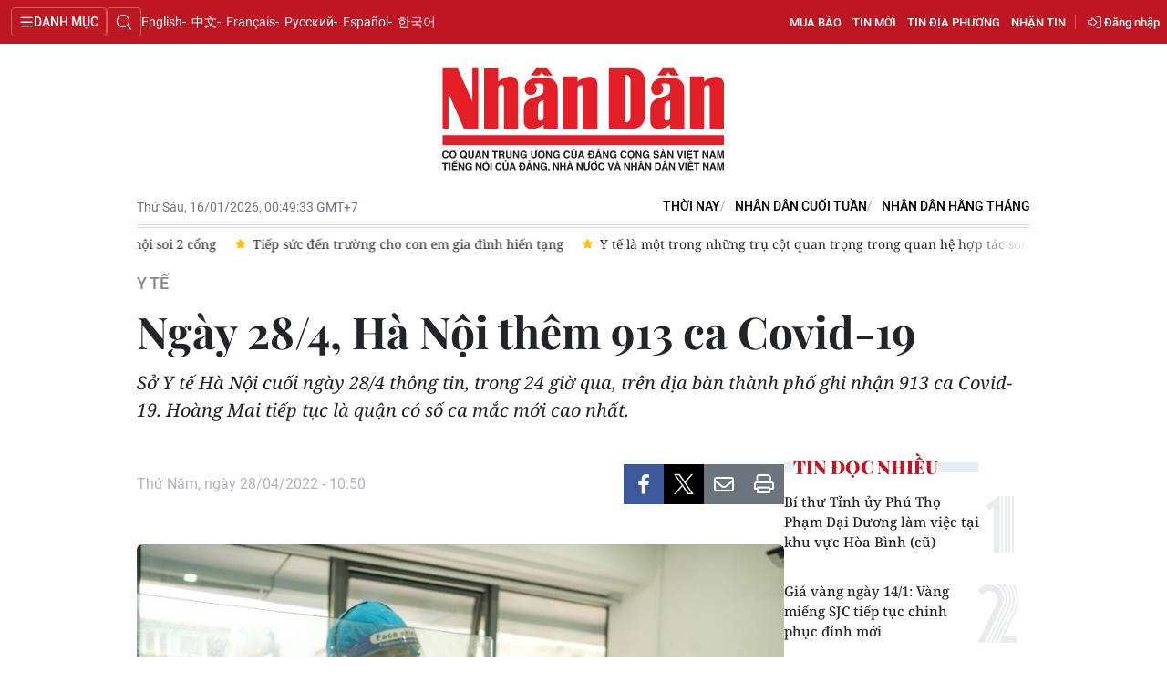

--- FILE ---
content_type: text/html;charset=utf-8
request_url: https://nhandan.vn/ngay-284-ha-noi-them-913-ca-covid-19-post695056.html
body_size: 21082
content:
<!DOCTYPE html> <html lang="vi" class="nhandan"> <head> <title>Ngày 28/4, Hà Nội thêm 913 ca Covid-19 | Báo Nhân Dân điện tử</title> <meta name="description" content="Sở Y tế Hà Nội cuối ngày 28/4 thông tin, trong 24 giờ qua, trên địa bàn thành phố ghi nhận 913 ca Covid-19. Hoàng Mai tiếp tục là quận có số ca mắc mới cao nhất."/> <meta name="keywords" content="Hà Nội thêm 913 ca Covid-19,Covid-19,phòng chống dịch Covid-19"/> <meta name="news_keywords" content="Hà Nội thêm 913 ca Covid-19,Covid-19,phòng chống dịch Covid-19"/> <meta http-equiv="Content-Type" content="text/html; charset=utf-8" /> <meta http-equiv="X-UA-Compatible" content="IE=edge"/> <meta http-equiv="refresh" content="1800" /> <meta name="revisit-after" content="1 days" /> <meta name="viewport" content="width=device-width, initial-scale=1"> <meta http-equiv="content-language" content="vi" /> <meta name="format-detection" content="telephone=no"/> <meta name="format-detection" content="address=no"/> <meta name="apple-mobile-web-app-capable" content="yes"> <meta name="apple-mobile-web-app-status-bar-style" content="black"> <meta name="apple-mobile-web-app-title" content="Báo Nhân Dân điện tử"/> <meta name="referrer" content="no-referrer-when-downgrade"/> <link rel="shortcut icon" href="https://cdn.nhandan.vn/assets/web/styles/img/favicon.ico" type="image/x-icon" /> <link rel="dns-prefetch" href="https://cdn.nhandan.vn"/> <link rel="dns-prefetch" href="//www.google-analytics.com" /> <link rel="dns-prefetch" href="//www.googletagmanager.com" /> <link rel="dns-prefetch" href="//stc.za.zaloapp.com" /> <link rel="dns-prefetch" href="//fonts.googleapis.com" /> <link rel="dns-prefetch" href="//pagead2.googlesyndication.com"/> <link rel="dns-prefetch" href="//tpc.googlesyndication.com"/> <link rel="dns-prefetch" href="//securepubads.g.doubleclick.net"/> <link rel="dns-prefetch" href="//accounts.google.com"/> <link rel="dns-prefetch" href="//adservice.google.com"/> <link rel="dns-prefetch" href="//adservice.google.com.vn"/> <link rel="dns-prefetch" href="//www.googletagservices.com"/> <link rel="dns-prefetch" href="//partner.googleadservices.com"/> <link rel="dns-prefetch" href="//tpc.googlesyndication.com"/> <link rel="dns-prefetch" href="//za.zdn.vn"/> <link rel="dns-prefetch" href="//sp.zalo.me"/> <link rel="dns-prefetch" href="//connect.facebook.net"/> <link rel="dns-prefetch" href="//www.facebook.com"/> <link rel="dns-prefetch" href="//graph.facebook.com"/> <link rel="dns-prefetch" href="//static.xx.fbcdn.net"/> <link rel="dns-prefetch" href="//staticxx.facebook.com"/> <link rel="preconnect" href="//www.googletagmanager.com" /> <link rel="preconnect" href="//www.google-analytics.com" /> <script> var cmsConfig = { domainDesktop: 'https://nhandan.vn', domainMobile: 'https://nhandan.vn', domainApi: 'https://api.nhandan.vn', domainStatic: 'https://cdn.nhandan.vn', domainLog: 'https://log.nhandan.vn', googleAnalytics: 'G-2KXX3JWTKT', siteId: 0, pageType: 1, objectId: 695056, adsZone: 1309, allowAds: true, adsLazy: true, appendRecommendations: true, antiAdblock: true, }; if (window.location.protocol !== 'https:' && window.location.hostname.indexOf('nhandan.vn') !== -1) { window.location = 'https://' + window.location.hostname + window.location.pathname + window.location.hash; } var USER_AGENT=window.navigator&&window.navigator.userAgent||"",IS_MOBILE=/Android|webOS|iPhone|iPod|BlackBerry|Windows Phone|IEMobile|Mobile Safari|Opera Mini/i.test(USER_AGENT);function setCookie(e,o,i){var n=new Date,i=(n.setTime(n.getTime()+24*i*60*60*1e3),"expires="+n.toUTCString());document.cookie=e+"="+o+"; "+i+";path=/;"}function getCookie(e){var o=document.cookie.indexOf(e+"="),i=o+e.length+1;return!o&&e!==document.cookie.substring(0,e.length)||-1===o?null:(-1===(e=document.cookie.indexOf(";",i))&&(e=document.cookie.length),unescape(document.cookie.substring(i,e)))}; </script> <script> if(USER_AGENT && USER_AGENT.indexOf("facebot") <= 0 && USER_AGENT.indexOf("facebookexternalhit") <= 0) { var query = ''; var hash = ''; if (window.location.search) query = window.location.search; if (window.location.hash) hash = window.location.hash; var canonicalUrl = 'https://nhandan.vn/ngay-284-ha-noi-them-913-ca-covid-19-post695056.html' + query + hash; var curUrl = decodeURIComponent(window.location.href); if(!location.port && curUrl != canonicalUrl){ window.location.replace(canonicalUrl); } } </script> <meta name="author" content="Báo Nhân Dân điện tử" /> <meta name="copyright" content="Copyright © 2026 by Báo Nhân Dân điện tử" /> <meta name="RATING" content="GENERAL" /> <meta name="GENERATOR" content="Báo Nhân Dân điện tử" /> <meta content="Báo Nhân Dân điện tử" itemprop="sourceOrganization" name="source"/> <meta content="news" itemprop="genre" name="medium"/> <meta name="robots" content="noarchive, max-image-preview:large, index, follow" /> <meta name="GOOGLEBOT" content="noarchive, max-image-preview:large, index, follow" /> <link rel="canonical" href="https://nhandan.vn/ngay-284-ha-noi-them-913-ca-covid-19-post695056.html" /> <meta property="og:site_name" content="Báo Nhân Dân điện tử"/> <meta property="og:rich_attachment" content="true"/> <meta property="og:type" content="article"/> <meta property="og:url" content="https://nhandan.vn/ngay-284-ha-noi-them-913-ca-covid-19-post695056.html"/> <meta property="og:image" content="https://cdn.nhandan.vn/images/22f099ca8bc7ae81aa2a8d3416a84bf8f5f656a16e9f9784ac30d611651922fc21d0fb386ed3ac59cc832cf07048726fdeab3adc195bbc2f6f99e910a335b6052abec7b3d958cdad49c088e19a7162da/Hanam28042022-1651142492761.jpeg.webp"/> <meta property="og:image:width" content="1200"/> <meta property="og:image:height" content="630"/> <meta property="og:title" content="Ngày 28/4, Hà Nội thêm 913 ca Covid-19"/> <meta property="og:description" content="Sở Y tế Hà Nội cuối ngày 28/4 thông tin, trong 24 giờ qua, trên địa bàn thành phố ghi nhận 913 ca Covid-19. Hoàng Mai tiếp tục là quận có số ca mắc mới cao nhất."/> <meta name="twitter:card" value="summary"/> <meta name="twitter:url" content="https://nhandan.vn/ngay-284-ha-noi-them-913-ca-covid-19-post695056.html"/> <meta name="twitter:title" content="Ngày 28/4, Hà Nội thêm 913 ca Covid-19"/> <meta name="twitter:description" content="Sở Y tế Hà Nội cuối ngày 28/4 thông tin, trong 24 giờ qua, trên địa bàn thành phố ghi nhận 913 ca Covid-19. Hoàng Mai tiếp tục là quận có số ca mắc mới cao nhất."/> <meta name="twitter:image" content="https://cdn.nhandan.vn/images/22f099ca8bc7ae81aa2a8d3416a84bf8f5f656a16e9f9784ac30d611651922fc21d0fb386ed3ac59cc832cf07048726fdeab3adc195bbc2f6f99e910a335b6052abec7b3d958cdad49c088e19a7162da/Hanam28042022-1651142492761.jpeg.webp"/> <meta name="twitter:site" content="@Báo Nhân Dân điện tử"/> <meta name="twitter:creator" content="@Báo Nhân Dân điện tử"/> <meta property="article:publisher" content="https://www.facebook.com/nhandandientutiengviet" /> <meta property="article:tag" content="Hà Nội thêm 913 ca Covid-19,Covid-19,phòng chống dịch Covid-19"/> <meta property="article:section" content="Y tế" /> <meta property="article:published_time" content="2022-04-28T17:50:00+0700"/> <meta property="article:modified_time" content="2022-04-28T20:37:14+0700"/> <script type="application/ld+json"> { "@context": "http://schema.org", "@type": "Organization", "name": "Báo Nhân Dân điện tử", "url": "https://nhandan.vn", "logo": "https://cdn.nhandan.vn/assets/web/styles/img/logo.png", "foundingDate": "1951", "founders": [ { "@type": "Person", "name": "Cơ quan Trung ương của Đảng Cộng sản Việt Nam, Tiếng nói của Đảng, Nhà nước và nhân dân Việt Nam" } ], "address": [ { "@type": "PostalAddress", "streetAddress": "71 Hàng Trống, Hà Nội", "addressLocality": "Hà Nội City", "addressRegion": "Northeast", "postalCode": "100000", "addressCountry": "VNM" } ], "contactPoint": [ { "@type": "ContactPoint", "telephone": "+84-243-825-4231", "contactType": "customer service" }, { "@type": "ContactPoint", "telephone": "+84-243-825-4232", "contactType": "customer service" } ], "sameAs": ["https://www.facebook.com/nhandandientutiengviet", "https://www.youtube.com/@radionhandan", "https://www.youtube.com/@baonhandanmedia"] } </script> <script type="application/ld+json"> { "@context" : "https://schema.org", "@type" : "WebSite", "name": "Báo Nhân Dân điện tử", "url": "https://nhandan.vn", "alternateName" : "Báo Nhân Dân, Cơ quan của Cơ quan Trung ương của Đảng Cộng sản Việt Nam, Tiếng nói của Đảng, Nhà nước và nhân dân Việt Nam", "potentialAction": { "@type": "SearchAction", "target": { "@type": "EntryPoint", "urlTemplate": "https://nhandan.vn/search/?q={search_term_string}" }, "query-input": "required name=search_term_string" } } </script> <script type="application/ld+json"> { "@context":"http://schema.org", "@type":"BreadcrumbList", "itemListElement":[ { "@type":"ListItem", "position":1, "item":{ "@id":"https://nhandan.vn/y-te/", "name":"Y tế" } } ] } </script> <script type="application/ld+json"> { "@context": "http://schema.org", "@type": "NewsArticle", "mainEntityOfPage":{ "@type":"WebPage", "@id":"https://nhandan.vn/ngay-284-ha-noi-them-913-ca-covid-19-post695056.html" }, "headline": "Ngày 28/4, Hà Nội thêm 913 ca Covid-19", "description": "Sở Y tế Hà Nội cuối ngày 28/4 thông tin, trong 24 giờ qua, trên địa bàn thành phố ghi nhận 913 ca Covid-19. Hoàng Mai tiếp tục là quận có số ca mắc mới cao nhất.", "image": { "@type": "ImageObject", "url": "https://cdn.nhandan.vn/images/22f099ca8bc7ae81aa2a8d3416a84bf8f5f656a16e9f9784ac30d611651922fc21d0fb386ed3ac59cc832cf07048726fdeab3adc195bbc2f6f99e910a335b6052abec7b3d958cdad49c088e19a7162da/Hanam28042022-1651142492761.jpeg.webp", "width" : 1200, "height" : 675 }, "datePublished": "2022-04-28T17:50:00+0700", "dateModified": "2022-04-28T20:37:14+0700", "author": { "@type": "Person", "name": "KK" }, "publisher": { "@type": "Organization", "name": "Báo Nhân Dân điện tử", "logo": { "@type": "ImageObject", "url": "https://cdn.nhandan.vn/assets/web/styles/img/logo.png" } } } </script> <link rel="preload" href="https://cdn.nhandan.vn/assets/web/styles/css/main.min-1.0.60.css" as="style"> <link rel="preload" href="https://cdn.nhandan.vn/assets/web/js/main.min-1.0.54.js" as="script"> <link rel="preload" href="https://cdn.nhandan.vn/assets/web/js/detail.min-1.0.24.js" as="script"> <link id="cms-style" rel="stylesheet" href="https://cdn.nhandan.vn/assets/web/styles/css/main.min-1.0.60.css"> <style>.live-zone .content>figure.video > .fluid_video_wrapper { max-width: 100%!important; width: auto!important;
}
.abf-homepage .one .story__heading{justify-content: center;}
.knowledge-focus{width:600px}
.rennab .sda_item { max-width: 100%;
}</style> <script type="text/javascript"> var _metaOgUrl = 'https://nhandan.vn/ngay-284-ha-noi-them-913-ca-covid-19-post695056.html'; var page_title = document.title; var tracked_url = window.location.pathname + window.location.search + window.location.hash; var cate_path = 'y-te'; if (cate_path.length > 0) { tracked_url = "/" + cate_path + tracked_url; } </script> <script async="" src="https://www.googletagmanager.com/gtag/js?id=G-2KXX3JWTKT"></script> <script> window.dataLayer = window.dataLayer || []; function gtag(){dataLayer.push(arguments);} gtag('js', new Date()); gtag('config', 'G-2KXX3JWTKT', {page_path: tracked_url}); </script> <script>window.dataLayer = window.dataLayer || [];dataLayer.push({'pageCategory': '/y-te'});</script> <script> window.dataLayer = window.dataLayer || []; dataLayer.push({ 'event': 'Pageview', 'articleId': '695056', 'articleTitle': 'Ngày 28/4, Hà Nội thêm 913 ca Covid-19', 'articleCategory': 'Y tế', 'articleAlowAds': true, 'articleAuthor': 'KK', 'articleType': 'detail\-normal', 'articleTags': 'Hà Nội thêm 913 ca Covid-19,Covid-19,phòng chống dịch Covid-19', 'articlePublishDate': '2022-04-28T17:50:00+0700', 'articleThumbnail': 'https://cdn.nhandan.vn/images/22f099ca8bc7ae81aa2a8d3416a84bf8f5f656a16e9f9784ac30d611651922fc21d0fb386ed3ac59cc832cf07048726fdeab3adc195bbc2f6f99e910a335b6052abec7b3d958cdad49c088e19a7162da/Hanam28042022-1651142492761.jpeg.webp', 'articleShortUrl': 'https://nhandan.vn/ngay-284-ha-noi-them-913-ca-covid-19-post695056.html', 'articleFullUrl': 'https://nhandan.vn/ngay-284-ha-noi-them-913-ca-covid-19-post695056.html', }); </script> <script> window.dataLayer = window.dataLayer || []; dataLayer.push({'articleAuthor': 'KK', 'articleAuthorID': '0'}); </script> <script type='text/javascript'> gtag('event', 'article_page',{ 'articleId': '695056', 'articleTitle': 'Ngày 28/4, Hà Nội thêm 913 ca Covid-19', 'articleCategory': 'Y tế', 'articleAlowAds': true, 'articleAuthor': 'KK', 'articleType': 'detail\-normal', 'articleTags': 'Hà Nội thêm 913 ca Covid-19,Covid-19,phòng chống dịch Covid-19', 'articlePublishDate': '2022-04-28T17:50:00+0700', 'articleThumbnail': 'https://cdn.nhandan.vn/images/22f099ca8bc7ae81aa2a8d3416a84bf8f5f656a16e9f9784ac30d611651922fc21d0fb386ed3ac59cc832cf07048726fdeab3adc195bbc2f6f99e910a335b6052abec7b3d958cdad49c088e19a7162da/Hanam28042022-1651142492761.jpeg.webp', 'articleShortUrl': 'https://nhandan.vn/ngay-284-ha-noi-them-913-ca-covid-19-post695056.html', 'articleFullUrl': 'https://nhandan.vn/ngay-284-ha-noi-them-913-ca-covid-19-post695056.html', }); </script> <script type="text/javascript"> (function() { var _sf_async_config = window._sf_async_config = (window._sf_async_config || {}); _sf_async_config.uid = 66981; _sf_async_config.domain = 'nhandan.vn'; _sf_async_config.flickerControl = false; _sf_async_config.useCanonical = true; _sf_async_config.useCanonicalDomain = true; _sf_async_config.sections = 'Y tế'; _sf_async_config.authors = 'KK'; function loadChartbeat() { var e = document.createElement('script'); var n = document.getElementsByTagName('script')[0]; e.type = 'text/javascript'; e.async = true; e.src = '//static.chartbeat.com/js/chartbeat.js';; n.parentNode.insertBefore(e, n); } loadChartbeat(); })(); </script> <script async src="//static.chartbeat.com/js/chartbeat_mab.js"></script> <script>window.setTimeout(function() {$('.site-footer .scroll a[href*="dangcongsan.vn"]').html("Cổng thông tin điện tử <br />Đảng Cộng sản Việt Nam");}, 3000);</script> </head> <body class="detail-normal"> <div id="sdaWeb_SdaMasthead" class="rennab rennab-top" data-platform="1" data-position="Web_SdaMasthead" style="display:none"> </div> <header class="site-header"> <div class="topnav"> <p class="menu">Danh mục</p> <i class="ic-search"></i> <div class="search-form"> <input type="text" class="search txtsearch" placeholder="Tìm kiếm"> <i class="ic-search btn_search"></i> </div> <a class="logo" href="/" title="Báo Nhân Dân điện tử">Báo Nhân Dân điện tử</a> <div class="language"> <a class="en" href="https://en.nhandan.vn" title="English" target="_blank">English</a> <a class="cn" href="https://cn.nhandan.vn" title="中文" target="_blank">中文</a> <a class="fr" href="https://fr.nhandan.vn" title="Français" target="_blank">Français</a> <a class="ru" href="https://ru.nhandan.vn" title="Русский" target="_blank">Русский</a> <a class="es" href="https://es.nhandan.vn" title="Español" target="_blank">Español</a> <a class="kr" href="https://kr.nhandan.vn" title="한국어" target="_blank">한국어</a> </div> <div class="wrapper-link"> <div class="newspaper-order"> <h3 class="box-heading"> <i class="ic-news"></i> <span class="title">ĐẶT MUA CÁC ẤN PHẨM BÁO NHÂN DÂN</span> </h3> <div class="box-content"> <p>Chúng tôi xin thông báo để các cơ quan, đoàn thể, đơn vị, trường học và bạn đọc đặt mua các ấn phẩm Báo Nhân Dân theo thông tin sau:</p> <p class="phone"> Đường dây nóng: <a href="tel:+842439382413"> <i class="ic-phone"></i>(84) 24 393 82413 </a> </p> <p class="italic">Xin trân trọng cảm ơn!</p> </div> </div> <a href="/mua-bao.html" class="shopping-epaper" title="Mua báo">Mua báo</a> <a href="/tin-moi.html" class="news" title="Tin mới">Tin mới</a> <a href="/dia-phuong.html" class="local-news" title="Tin địa phương">Tin địa phương</a> <a href="#" class="receive-news" title="Nhận tin">Nhận tin</a> <div class="user" id="userprofile"></div> </div> </div> <div class="navigation"> <div class="wrapper"> <ul class="menu"> <li> <a class="" href="https://nhandan.vn/chinhtri/" title="Chính trị">Chính trị</a> <i class="ic-right"></i> <ul class="sub-menu"> <li> <a href="https://nhandan.vn/xa-luan/" title="Xã luận">Xã luận</a> </li> <li> <a href="https://nhandan.vn/binh-luan-phe-phan/" title="Bình luận - Phê phán">Bình luận - Phê phán</a> </li> <li> <a href="https://nhandan.vn/xay-dung-dang/" title="Xây dựng Đảng">Xây dựng Đảng</a> </li> </ul> </li> <li> <a class="" href="https://nhandan.vn/kinhte/" title="Kinh tế">Kinh tế</a> <i class="ic-right"></i> <ul class="sub-menu"> <li> <a href="https://nhandan.vn/chungkhoan/" title="Tài chính – Chứng khoán">Tài chính – Chứng khoán</a> </li> <li> <a href="https://nhandan.vn/thong-tin-hang-hoa/" title="Thông tin hàng hóa">Thông tin hàng hóa</a> </li> </ul> </li> <li> <a class="" href="https://nhandan.vn/vanhoa/" title="Văn hóa">Văn hóa</a> </li> <li> <a class="" href="https://nhandan.vn/xahoi/" title="Xã hội">Xã hội</a> <i class="ic-right"></i> <ul class="sub-menu"> <li> <a href="https://nhandan.vn/bhxh-va-cuoc-song/" title="BHXH và cuộc sống">BHXH và cuộc sống</a> </li> <li> <a href="https://nhandan.vn/nguoi-tot-viec-tot/" title="Người tốt việc tốt">Người tốt việc tốt</a> </li> </ul> </li> <li> <a class="" href="https://nhandan.vn/phapluat/" title="Pháp luật">Pháp luật</a> </li> <li> <a class="" href="https://nhandan.vn/du-lich/" title="Du lịch">Du lịch</a> </li> <li> <a class="" href="https://nhandan.vn/thegioi/" title="Thế giới">Thế giới</a> <i class="ic-right"></i> <ul class="sub-menu"> <li> <a href="https://nhandan.vn/binh-luan-quoc-te/" title="Bình luận quốc tế">Bình luận quốc tế</a> </li> <li> <a href="https://nhandan.vn/asean/" title="ASEAN">ASEAN</a> </li> <li> <a href="https://nhandan.vn/chau-phi/" title="Châu Phi">Châu Phi</a> </li> <li> <a href="https://nhandan.vn/chau-my/" title="Châu Mỹ">Châu Mỹ</a> </li> <li> <a href="https://nhandan.vn/chau-au/" title="Châu Âu">Châu Âu</a> </li> <li> <a href="https://nhandan.vn/trung-dong/" title="Trung Đông">Trung Đông</a> </li> <li> <a href="https://nhandan.vn/chau-a-tbd/" title="Châu Á-TBD">Châu Á-TBD</a> </li> </ul> </li> <li> <a class="" href="https://nhandan.vn/thethao/" title="Thể thao">Thể thao</a> </li> <li> <a class="" href="https://nhandan.vn/giaoduc/" title="Giáo dục">Giáo dục</a> </li> <li> <a class="active" href="https://nhandan.vn/y-te/" title="Y tế">Y tế</a> <i class="ic-right"></i> <ul class="sub-menu"> <li> <a href="https://nhandan.vn/goc-tu-van/" title="Góc tư vấn">Góc tư vấn</a> </li> </ul> </li> <li> <a class="" href="https://nhandan.vn/khoahoc-congnghe/" title="Khoa học - Công nghệ">Khoa học - Công nghệ</a> <i class="ic-right"></i> <ul class="sub-menu"> <li> <a href="https://nhandan.vn/phong-chong-toi-pham-cong-nghe-cao-2025/" title="Phòng, chống tội phạm công nghệ cao">Phòng, chống tội phạm công nghệ cao</a> </li> </ul> </li> <li> <a class="" href="https://nhandan.vn/moi-truong/" title="Môi trường">Môi trường</a> </li> <li> <a class="" href="https://nhandan.vn/bandoc/" title="Bạn đọc">Bạn đọc</a> <i class="ic-right"></i> <ul class="sub-menu"> <li> <a href="https://nhandan.vn/duong-day-nong/" title="Đường dây nóng">Đường dây nóng</a> </li> <li> <a href="https://nhandan.vn/dieu-tra-qua-thu-ban-doc/" title="Điều tra qua thư bạn đọc">Điều tra qua thư bạn đọc</a> </li> </ul> </li> <li> <a class="" href="https://nhandan.vn/factcheck/" title="Kiểm chứng thông tin">Kiểm chứng thông tin</a> </li> <li> <a class="" href="https://nhandan.vn/tri-thuc-chuyen-sau.html" title="Tri thức chuyên sâu" target="_blank">Tri thức chuyên sâu</a> </li> <li> <a class="" href="https://nhandan.vn/54-dan-toc/" title="54 dân tộc Việt Nam">54 dân tộc Việt Nam</a> </li> <li> <a class="" href="https://nhandan.vn/ocop/" title="Chương trình OCOP - Mỗi xã một sản phẩm">Chương trình OCOP - Mỗi xã một sản phẩm</a> </li> <li class="decor"> <a href="https://radio.nhandan.vn/" title="Radio" target="_blank">Radio</a> </li> <li> <a href="javascript:void(0);" title="Media center">Media center</a> <ul class="sub-menu show"> <li> <a class="" href="https://nhandan.vn/e-magazine/" title="E-Magazine">E-Magazine</a> </li> <li> <a class="" href="https://nhandan.vn/multimedia/" title="Video">Video</a> <i class="ic-right"></i> <ul class="sub-menu"> <li> <a href="https://nhandan.vn/video-chinh-tri/" title="Media Chính trị">Media Chính trị</a> </li> <li> <a href="https://nhandan.vn/video-kinh-te/" title="Media Kinh tế">Media Kinh tế</a> </li> <li> <a href="https://nhandan.vn/video-van-hoa/" title="Media Văn hóa">Media Văn hóa</a> </li> <li> <a href="https://nhandan.vn/video-xa-hoi/" title="Media Xã hội">Media Xã hội</a> </li> <li> <a href="https://nhandan.vn/video-phap-luat/" title="Media Pháp luật">Media Pháp luật</a> </li> <li> <a href="https://nhandan.vn/video-du-lich/" title="Media Du lịch">Media Du lịch</a> </li> <li> <a href="https://nhandan.vn/video-the-gioi/" title="Media Thế giới">Media Thế giới</a> </li> <li> <a href="https://nhandan.vn/video-the-thao/" title="Media Thể thao">Media Thể thao</a> </li> <li> <a href="https://nhandan.vn/video-giao-duc/" title="Media Giáo dục">Media Giáo dục</a> </li> <li> <a href="https://nhandan.vn/video-y-te/" title="Media Y tế">Media Y tế</a> </li> <li> <a href="https://nhandan.vn/video-khcn/" title="Media Khoa học - Công nghệ">Media Khoa học - Công nghệ</a> </li> <li> <a href="https://nhandan.vn/video-moi-truong/" title="Media Môi trường">Media Môi trường</a> </li> </ul> </li> <li> <a class="" href="https://nhandan.vn/photo/" title="Ảnh">Ảnh</a> </li> <li> <a class="" href="https://nhandan.vn/giaoduc-infographic/" title="Infographic">Infographic</a> </li> </ul> </li> <li class="decor"><a href="/tin-moi.html" title="Tin mới">Tin mới</a></li> <li> <a href="/dia-phuong.html" title="Tin địa phương">Tin địa phương</a> <ul class="sub-menu show"> <li><a class="" href="https://nhandan.vn/trung-du-va-mien-nui-bac-bo/" title="Trung du và miền núi Bắc Bộ">Trung du và miền núi Bắc Bộ</a></li> <li><a class="" href="https://nhandan.vn/dong-bang-song-hong/" title="Đồng bằng sông Hồng">Đồng bằng sông Hồng</a></li> <li><a class="" href="https://nhandan.vn/trang-bac-trung-bo-va-duyen-hai-trung-bo/" title="Bắc Trung Bộ và duyên hải Trung Bộ">Bắc Trung Bộ và duyên hải Trung Bộ</a></li> <li><a class="" href="https://nhandan.vn/trang-tay-nguyen/" title="Tây Nguyên">Tây Nguyên</a></li> <li><a class="" href="https://nhandan.vn/trang-dong-nam-bo/" title="Đông Nam Bộ">Đông Nam Bộ</a></li> <li><a class="" href="https://nhandan.vn/trang-dong-bang-song-cuu-long/" title="Đồng bằng sông Cửu Long">Đồng bằng sông Cửu Long</a></li> <li><a class="" href="https://nhandan.vn/hanoi/" title="Chuyên trang Hà Nội">Chuyên trang Hà Nội</a></li> <li><a class="" href="https://nhandan.vn/tphcm/" title="Chuyên trang TP. Hồ Chí Minh">Chuyên trang TP. Hồ Chí Minh</a></li> </ul> </li> <li><a href="/chu-de.html" title="Chuyên đề">Chuyên đề</a></li> <li class="decor"><a href="/gioi-thieu.html" title="Về báo Nhân Dân">Về báo Nhân Dân</a></li> <li><a href="/baothoinay/" title="Thời nay">Thời nay</a></li> <li><a href="/cuoituan/" title="NHÂN DÂN CUỐI TUẦN">NHÂN DÂN CUỐI TUẦN</a></li> <li><a href="/hangthang/" title="Nhân Dân hằng tháng">Nhân Dân hằng tháng</a></li> <li><a href="/mua-bao.html" title="Mua báo">Mua báo</a></li> <li><a href="/doc-bao/" title="Đọc báo in">Đọc báo in</a></li> </ul> </div> </div> <a class="nhandan-logo" href="/" title="Báo Nhân Dân điện tử">Báo Nhân Dân điện tử</a> <div class="container feature"> <time class="time" id="today"></time> <div class="list"> <a href="/baothoinay/" title="Thời nay" target="_blank">Thời nay</a> <a href="/cuoituan/" title="NHÂN DÂN CUỐI TUẦN" target="_blank">NHÂN DÂN CUỐI TUẦN</a> <a href="/hangthang/" title="Nhân Dân hằng tháng" target="_blank">Nhân Dân hằng tháng</a> </div> <div id="sdaWeb_SdaBeforeBreakingNews" class="rennab " data-platform="1" data-position="Web_SdaBeforeBreakingNews" style="display:none"> </div> <div class="news swiper"> <div class="swiper-wrapper"> <a href="https://nhandan.vn/nam-thanh-nien-nguy-kich-vi-benh-viem-mang-nao-do-nao-mo-cau-tien-trien-nhanh-post937175.html" class="swiper-slide text cms-link" title="Nam thanh niên nguy kịch vì bệnh viêm màng não do não mô cầu tiến triển nhanh">Nam thanh niên nguy kịch vì bệnh viêm màng não do não mô cầu tiến triển nhanh</a> <a href="https://nhandan.vn/thay-dia-dem-that-lung-qua-noi-soi-2-cong-post937155.html" class="swiper-slide text cms-link" title="Thay đĩa đệm thắt lưng qua nội soi 2 cổng ">Thay đĩa đệm thắt lưng qua nội soi 2 cổng </a> <a href="https://nhandan.vn/tiep-suc-den-truong-cho-con-em-gia-dinh-hien-tang-post937083.html" class="swiper-slide text cms-link" title="Tiếp sức đến trường cho con em gia đình hiến tạng">Tiếp sức đến trường cho con em gia đình hiến tạng</a> <a href="https://nhandan.vn/y-te-la-mot-trong-nhung-tru-cot-quan-trong-trong-quan-he-hop-tac-song-phuong-viet-nam-thuy-dien-post937069.html" class="swiper-slide text cms-link" title="Y tế là một trong những trụ cột quan trọng trong quan hệ hợp tác song phương Việt Nam-Thụy Điển">Y tế là một trong những trụ cột quan trọng trong quan hệ hợp tác song phương Việt Nam-Thụy Điển</a> <a href="https://nhandan.vn/tien-phong-ket-hop-nhung-ky-thuat-tien-tien-trong-dieu-tri-ung-thu-giai-doan-som-post937004.html" class="swiper-slide text cms-link" title="Tiên phong kết hợp những kỹ thuật tiên tiến trong điều trị ung thư giai đoạn sớm ">Tiên phong kết hợp những kỹ thuật tiên tiến trong điều trị ung thư giai đoạn sớm </a> </div> </div> </div> </header> <div class="site-body"> <div id="sdaWeb_SdaBackground" class="rennab " data-platform="1" data-position="Web_SdaBackground" style="display:none"> </div> <div class="container"> <div id="sdaWeb_SdaTop" class="rennab " data-platform="1" data-position="Web_SdaTop" style="display:none"> </div> <div class="article"> <div class="breadcrumb breadcrumb-detail"> <h2 class="main"> <a href="https://nhandan.vn/y-te/" title="Y tế" class="active">Y tế</a> </h2> </div> <div class="article__header"> <h1 class="article__title cms-title "> Ngày 28/4, Hà Nội thêm 913 ca Covid-19 </h1> <div class="article__sapo cms-desc"> <p>Sở Y tế H&agrave; Nội cuối ng&agrave;y 28/4 th&ocirc;ng tin,&nbsp;trong 24 giờ qua, tr&ecirc;n địa b&agrave;n th&agrave;nh phố ghi nhận 913 ca Covid-19. Ho&agrave;ng Mai tiếp tục l&agrave; quận c&oacute; số ca mắc mới cao nhất.</p> </div> <div id="sdaWeb_SdaArticleAfterSapo" class="rennab " data-platform="1" data-position="Web_SdaArticleAfterSapo" style="display:none"> </div> </div> <div class="col"> <div class="main-col content-col"> <div class="article__meta"> <time class="time" datetime="2022-04-28T17:50:00+0700" data-time="1651143000" data-friendly="false" data-format="full">Thứ Năm, ngày 28/04/2022 - 17:50</time> <meta class="cms-date" itemprop="datePublished" content="2022-04-28T17:50:00+0700"> <div class="features article__social"> <a href="javascript:void(0);" class="item fb" data-href="https://nhandan.vn/ngay-284-ha-noi-them-913-ca-covid-19-post695056.html" data-rel="facebook" title="Facebook"><i class="ic-facebook"></i></a> <a href="javascript:void(0);" class="item twitter" data-href="https://nhandan.vn/ngay-284-ha-noi-them-913-ca-covid-19-post695056.html" data-rel="twitter" title="Twitter"><i class="ic-twitter"></i></a> <a href="javascript:void(0);" class="bookmark sendbookmark hidden" onclick="ME.sendBookmark(this, 695056);" data-id="695056" title="Lưu tin"><i class="ic-bookmark"></i></a> <a href="javascript:void(0);" class="mail sendmail" data-href="https://nhandan.vn/ngay-284-ha-noi-them-913-ca-covid-19-post695056.html" title="Gửi mail"><i class="ic-email"></i></a> <a href="javascript:void(0);" class="print sendprint" title="Print" data-href="/print.html?id=695056"> <i class="ic-print"></i></a> </div> </div> <figure class="article__avatar "> <img class="cms-photo" src="https://cdn.nhandan.vn/images/7f491ee6c6b660425d7c9ab03f1ec4470c9de9c04765c10e46ebd00fc9da4b6fe21da148f62fb9e7d3f828612f719734abfc0d22ac11a0823cbd1ad94f302e8e/Hanam28042022-1651142492761.jpeg" alt="Ảnh minh họa. (Ảnh: HÀ NAM)" cms-photo-caption="Ảnh minh họa. (Ảnh: HÀ NAM)"/> <figcaption>Ảnh minh họa. (Ảnh: HÀ NAM)</figcaption> </figure> <div id="sdaWeb_SdaArticleAfterAvatar" class="rennab " data-platform="1" data-position="Web_SdaArticleAfterAvatar" style="display:none"> </div> <div class="article__body zce-content-body cms-body" itemprop="articleBody"> <p>Bệnh nhân phân bố tại 216 xã, phường, thị trấn thuộc 28/30 quận, huyện, thị xã.</p>
<p><strong>Một số quận, huyện ghi nhận nhiều bệnh nhân trong ngày như: </strong>Hoàng Mai (75),&nbsp;Nam Từ Liêm (70), Bắc Từ Liêm (62), Hà Đông (56), Đông Anh (49)...</p>
<p>Cộng dồn số ca mắc tại Hà Nội trong đợt dịch thứ tư&nbsp;(từ ngày 29/4/2021): <strong>1.584.965 ca.</strong></p>
<div class="sda_middle"> <div id="sdaWeb_SdaArticleMiddle" class="rennab fyi" data-platform="1" data-position="Web_SdaArticleMiddle"> </div>
</div>
<p>Ngày 27/4, Phó Chủ tịch UBND TP Hà Nội&nbsp;Chử Xuân Dũng&nbsp;yêu cầu các địa phương tiếp tục thực hiện nghiêm các chỉ đạo của Trung ương và thành phố; tuyệt đối không được chủ quan, lơ là mà phải thực hiện nghiêm việc đeo khẩu trang và khử khuẩn.</p>
<div class="sda_middle"> <div id="sdaWeb_SdaArticleMiddle1" class="rennab fyi" data-platform="1" data-position="Web_SdaArticleMiddle1"> </div>
</div>
<p>Cùng với đó, ông Chử Xuân Dũng cũng yêu cầu các địa phương tiếp tục đẩy nhanh tiến độ tiêm vaccine phòng Covid-19 cho trẻ em từ 5 đến dưới 12 tuổi bảo đảm an toàn trong công tác tiêm chủng theo đúng hướng dẫn của Bộ Y tế. Trong đó, các địa phương cần tăng cường công tác tuyên truyền để phụ huynh hiểu được tác dụng của việc tiêm vaccine cho trẻ em từ 5 đến dưới 12 tuổi; đồng thời tiếp tục rà soát các đối tượng có nguy cơ cao để hoàn thành việc tiêm mũi bổ sung.</p>
<div class="list-by-topic" data-id="633289" data-page="5"> <strong>Tập trung khống chế dịch Covid-19 lây lan</strong>
</div> <div class="article__author"> <p class="name">KK</p> </div> <div id="sdaWeb_SdaArticleAfterBody" class="rennab " data-platform="1" data-position="Web_SdaArticleAfterBody" style="display:none"> </div> </div> <div class="article-footer"> <div class="article__tag"> <a class="link active" href="https://nhandan.vn/tu-khoa/HaNoithem913caCovid19-tag75716.html" title="Hà Nội thêm 913 ca Covid-19">Hà Nội thêm 913 ca Covid-19</a> <a class="link active" href="https://nhandan.vn/tu-khoa/covid19-tag2809.html" title="Covid-19">Covid-19</a> <a class="link " href="https://nhandan.vn/tu-khoa/phongchongdichcovid19-tag38354.html" title="phòng chống dịch Covid-19">phòng chống dịch Covid-19</a> </div> <div id="sdaWeb_SdaArticleAfterTag" class="rennab " data-platform="1" data-position="Web_SdaArticleAfterTag" style="display:none"> </div> <div class="wrap-comment" id="comment695056" data-id="695056" data-type="20"></div> <div id="sdaWeb_SdaArticleAfterComment" class="rennab " data-platform="1" data-position="Web_SdaArticleAfterComment" style="display:none"> </div> </div> </div> <div class="sub-col sidebar-right"> <div id="sidebar-top-1"> <div class="trending fyi-position"> <h3 class="box-heading"> <span class="title">Tin đọc nhiều</span> </h3> <div class="box-content" data-source="mostread-news"> <article class="story"> <h2 class="story__heading" data-tracking="936881"> <a class=" cms-link" href="https://nhandan.vn/bi-thu-tinh-uy-phu-tho-pham-dai-duong-lam-viec-tai-khu-vuc-hoa-binh-cu-post936881.html" title="Bí thư Tỉnh ủy Phú Thọ Phạm Đại Dương làm việc tại khu vực Hòa Bình (cũ)"> Bí thư Tỉnh ủy Phú Thọ Phạm Đại Dương làm việc tại khu vực Hòa Bình (cũ) </a> </h2> </article> <article class="story"> <h2 class="story__heading" data-tracking="936809"> <a class=" cms-link" href="https://nhandan.vn/gia-vang-ngay-141-vang-mieng-sjc-tiep-tuc-chinh-phuc-dinh-moi-post936809.html" title="Giá vàng ngày 14/1: Vàng miếng SJC tiếp tục chinh phục đỉnh mới"> Giá vàng ngày 14/1: Vàng miếng SJC tiếp tục chinh phục đỉnh mới </a> </h2> </article> <article class="story"> <h2 class="story__heading" data-tracking="936835"> <a class=" cms-link" href="https://nhandan.vn/xu-ly-cac-truong-hop-sai-pham-con-ton-tai-trong-cong-tac-can-bo-post936835.html" title="Xử lý các trường hợp sai phạm còn tồn tại trong công tác cán bộ"> Xử lý các trường hợp sai phạm còn tồn tại trong công tác cán bộ </a> </h2> </article> <article class="story"> <h2 class="story__heading" data-tracking="937023"> <a class=" cms-link" href="https://nhandan.vn/gia-vang-ngay-151-vang-mieng-giam-manh-roi-khoi-moc-163-trieu-dongluong-post937023.html" title="Giá vàng ngày 15/1: Vàng miếng giảm mạnh, rời khỏi mốc 163 triệu đồng/lượng"> Giá vàng ngày 15/1: Vàng miếng giảm mạnh, rời khỏi mốc 163 triệu đồng/lượng </a> </h2> </article> <article class="story"> <h2 class="story__heading" data-tracking="936699"> <a class=" cms-link" href="https://nhandan.vn/lich-cam-duong-phan-luong-giao-thong-phuc-vu-dai-hoi-xiv-cua-dang-tai-ha-noi-post936699.html" title="Lịch cấm đường, phân luồng giao thông phục vụ Đại hội XIV của Đảng tại Hà Nội"> Lịch cấm đường, phân luồng giao thông phục vụ Đại hội XIV của Đảng tại Hà Nội </a> </h2> </article> </div> </div> <div class="tool-box fyi-position"> <div class="box-heading tabs-links"> <a data-link="tab1" href="javascript:void(0);" class="active">Thời tiết</a> <a data-link="tab2" href="javascript:void(0);">Tỷ giá</a> </div> <div class="box-content tabs-contents"> <div data-content="tab1" class="content active" id="weather-box"> </div> <div data-content="tab2" class="content" id="exchange-box"></div> </div>
</div> <div id="sdaWeb_SdaRight1" class="rennab " data-platform="1" data-position="Web_SdaRight1" style="display:none"> </div> <div id="sdaWeb_SdaRight2" class="rennab " data-platform="1" data-position="Web_SdaRight2" style="display:none"> </div> <div id="sdaWeb_SdaRight3" class="rennab " data-platform="1" data-position="Web_SdaRight3" style="display:none"> </div> </div><div id="sidebar-sticky-1"> <div id="sdaWeb_SdaRight4" class="rennab " data-platform="1" data-position="Web_SdaRight4" style="display:none"> </div> </div> </div> </div> </div> <div class="many-pack"> <h3 class="box-heading"> <a href="https://nhandan.vn/y-te/" title="Y tế" class="title"> Có thể bạn quan tâm </a> </h3> <div class="box-content content-list" data-source="recommendation-1309"> <article class="story"> <figure class="story__thumb"> <a class="cms-link" href="https://nhandan.vn/nam-thanh-nien-nguy-kich-vi-benh-viem-mang-nao-do-nao-mo-cau-tien-trien-nhanh-post937175.html" title="Nam thanh niên nguy kịch vì bệnh viêm màng não do não mô cầu tiến triển nhanh"> <img class="lazyload" src="[data-uri]" data-src="https://cdn.nhandan.vn/images/[base64]/b4b22ab7-7f6c-452f-a9c0-bb8c350292f6-mceclip1-461.jpg.webp" alt="Ban xuất huyết trên cơ thể người bệnh."> <noscript><img src="https://cdn.nhandan.vn/images/[base64]/b4b22ab7-7f6c-452f-a9c0-bb8c350292f6-mceclip1-461.jpg.webp" alt="Ban xuất huyết trên cơ thể người bệnh." class="image-fallback"></noscript> </a> </figure> <h2 class="story__heading" data-tracking="937175"> <a class=" cms-link" href="https://nhandan.vn/nam-thanh-nien-nguy-kich-vi-benh-viem-mang-nao-do-nao-mo-cau-tien-trien-nhanh-post937175.html" title="Nam thanh niên nguy kịch vì bệnh viêm màng não do não mô cầu tiến triển nhanh"> Nam thanh niên nguy kịch vì bệnh viêm màng não do não mô cầu tiến triển nhanh </a> </h2> </article> <article class="story"> <figure class="story__thumb"> <a class="cms-link" href="https://nhandan.vn/thay-dia-dem-that-lung-qua-noi-soi-2-cong-post937155.html" title="Thay đĩa đệm thắt lưng qua nội soi 2 cổng "> <img class="lazyload" src="[data-uri]" data-src="https://cdn.nhandan.vn/images/[base64]/615506275-3372795409563111-2150685330312953476-n-7194.jpg.webp" alt="Bác sĩ Nguyễn Vũ can thiệp cho bệnh nhân. "> <noscript><img src="https://cdn.nhandan.vn/images/[base64]/615506275-3372795409563111-2150685330312953476-n-7194.jpg.webp" alt="Bác sĩ Nguyễn Vũ can thiệp cho bệnh nhân. " class="image-fallback"></noscript> </a> </figure> <h2 class="story__heading" data-tracking="937155"> <a class=" cms-link" href="https://nhandan.vn/thay-dia-dem-that-lung-qua-noi-soi-2-cong-post937155.html" title="Thay đĩa đệm thắt lưng qua nội soi 2 cổng "> Thay đĩa đệm thắt lưng qua nội soi 2 cổng </a> </h2> </article> <article class="story"> <figure class="story__thumb"> <a class="cms-link" href="https://nhandan.vn/tiep-suc-den-truong-cho-con-em-gia-dinh-hien-tang-post937083.html" title="Tiếp sức đến trường cho con em gia đình hiến tạng"> <img class="lazyload" src="[data-uri]" data-src="https://cdn.nhandan.vn/images/aefb60fa2e0040d9e6860d421bf1805017dfc746e5d5ac832f13d36cc1171a4e4ecd51e533cbd7f36e9a9eed731b8f54ae861e7e4f413512c49894cb5bb57de92e052c3197e73e49933dcb8393bc6adb/ndo_bl_dsc01465-3878.jpg.webp" data-srcset="https://cdn.nhandan.vn/images/aefb60fa2e0040d9e6860d421bf1805017dfc746e5d5ac832f13d36cc1171a4e4ecd51e533cbd7f36e9a9eed731b8f54ae861e7e4f413512c49894cb5bb57de92e052c3197e73e49933dcb8393bc6adb/ndo_bl_dsc01465-3878.jpg.webp 1x, https://cdn.nhandan.vn/images/c40bb5e2e6e1a4b50b551c282de9daacbf3e61e7ceed8892bc53faee8f002c8b66ae81eaf9b920746357d11b7b6e0a16a03af32181e61a6351d157a60144df9731017b07789999476c90be6e264b4707/ndo_bl_dsc01465-3878.jpg.webp 2x" alt="Tiếp sức đến trường cho con em gia đình hiến tạng"> <noscript><img src="https://cdn.nhandan.vn/images/aefb60fa2e0040d9e6860d421bf1805017dfc746e5d5ac832f13d36cc1171a4e4ecd51e533cbd7f36e9a9eed731b8f54ae861e7e4f413512c49894cb5bb57de92e052c3197e73e49933dcb8393bc6adb/ndo_bl_dsc01465-3878.jpg.webp" srcset="https://cdn.nhandan.vn/images/aefb60fa2e0040d9e6860d421bf1805017dfc746e5d5ac832f13d36cc1171a4e4ecd51e533cbd7f36e9a9eed731b8f54ae861e7e4f413512c49894cb5bb57de92e052c3197e73e49933dcb8393bc6adb/ndo_bl_dsc01465-3878.jpg.webp 1x, https://cdn.nhandan.vn/images/c40bb5e2e6e1a4b50b551c282de9daacbf3e61e7ceed8892bc53faee8f002c8b66ae81eaf9b920746357d11b7b6e0a16a03af32181e61a6351d157a60144df9731017b07789999476c90be6e264b4707/ndo_bl_dsc01465-3878.jpg.webp 2x" alt="Tiếp sức đến trường cho con em gia đình hiến tạng" class="image-fallback"></noscript> </a> </figure> <h2 class="story__heading" data-tracking="937083"> <a class=" cms-link" href="https://nhandan.vn/tiep-suc-den-truong-cho-con-em-gia-dinh-hien-tang-post937083.html" title="Tiếp sức đến trường cho con em gia đình hiến tạng"> Tiếp sức đến trường cho con em gia đình hiến tạng </a> </h2> </article> <article class="story"> <figure class="story__thumb"> <a class="cms-link" href="https://nhandan.vn/y-te-la-mot-trong-nhung-tru-cot-quan-trong-trong-quan-he-hop-tac-song-phuong-viet-nam-thuy-dien-post937069.html" title="Y tế là một trong những trụ cột quan trọng trong quan hệ hợp tác song phương Việt Nam-Thụy Điển"> <img class="lazyload" src="[data-uri]" data-src="https://cdn.nhandan.vn/images/4b6fe25972b0d87fc324d6efb0010319cd66f8b7a804bc318fe2abdfd1db1216a4f4ed550a2d2c16c6c5dacf85529fdc91d561cfe84da2cd9c765694c25efc35/td1-9558.jpg.webp" alt="Đại sứ Trần Văn Tuấn và bà Michaela Hollis, Quốc vụ khanh phụ trách lĩnh vực chăm sóc sức khỏe, Bộ Y tế và Các vấn đề xã hội Thụy Điển cùng các đồng nghiệp. (Ảnh: Đại sứ quán Việt Nam tại Thụy Điển)"> <noscript><img src="https://cdn.nhandan.vn/images/4b6fe25972b0d87fc324d6efb0010319cd66f8b7a804bc318fe2abdfd1db1216a4f4ed550a2d2c16c6c5dacf85529fdc91d561cfe84da2cd9c765694c25efc35/td1-9558.jpg.webp" alt="Đại sứ Trần Văn Tuấn và bà Michaela Hollis, Quốc vụ khanh phụ trách lĩnh vực chăm sóc sức khỏe, Bộ Y tế và Các vấn đề xã hội Thụy Điển cùng các đồng nghiệp. (Ảnh: Đại sứ quán Việt Nam tại Thụy Điển)" class="image-fallback"></noscript> </a> </figure> <h2 class="story__heading" data-tracking="937069"> <a class=" cms-link" href="https://nhandan.vn/y-te-la-mot-trong-nhung-tru-cot-quan-trong-trong-quan-he-hop-tac-song-phuong-viet-nam-thuy-dien-post937069.html" title="Y tế là một trong những trụ cột quan trọng trong quan hệ hợp tác song phương Việt Nam-Thụy Điển"> Y tế là một trong những trụ cột quan trọng trong quan hệ hợp tác song phương Việt Nam-Thụy Điển </a> </h2> </article> <article class="story"> <figure class="story__thumb"> <a class="cms-link" href="https://nhandan.vn/tien-phong-ket-hop-nhung-ky-thuat-tien-tien-trong-dieu-tri-ung-thu-giai-doan-som-post937004.html" title="Tiên phong kết hợp những kỹ thuật tiên tiến trong điều trị ung thư giai đoạn sớm "> <img class="lazyload" src="[data-uri]" data-src="https://cdn.nhandan.vn/images/a4ab4df263ff8095667f0c9a0f53e8705d6f66586939781ec8e7eb4f60ac62f286a77629f8c8392d45e3b5d595269aba/k1.jpg.webp" data-srcset="https://cdn.nhandan.vn/images/a4ab4df263ff8095667f0c9a0f53e8705d6f66586939781ec8e7eb4f60ac62f286a77629f8c8392d45e3b5d595269aba/k1.jpg.webp 1x, https://cdn.nhandan.vn/images/4d64020c8e53b9d7c6962ffe886265574d1e304ca6200a90a5024f8b362b6a46e8de4db0c17ca9c18c907b49e64b9b90/k1.jpg.webp 2x" alt="Bác sĩ kiểm tra, đánh giá tình trạng người bệnh sau phẫu thuật"> <noscript><img src="https://cdn.nhandan.vn/images/a4ab4df263ff8095667f0c9a0f53e8705d6f66586939781ec8e7eb4f60ac62f286a77629f8c8392d45e3b5d595269aba/k1.jpg.webp" srcset="https://cdn.nhandan.vn/images/a4ab4df263ff8095667f0c9a0f53e8705d6f66586939781ec8e7eb4f60ac62f286a77629f8c8392d45e3b5d595269aba/k1.jpg.webp 1x, https://cdn.nhandan.vn/images/4d64020c8e53b9d7c6962ffe886265574d1e304ca6200a90a5024f8b362b6a46e8de4db0c17ca9c18c907b49e64b9b90/k1.jpg.webp 2x" alt="Bác sĩ kiểm tra, đánh giá tình trạng người bệnh sau phẫu thuật" class="image-fallback"></noscript> </a> </figure> <h2 class="story__heading" data-tracking="937004"> <a class=" cms-link" href="https://nhandan.vn/tien-phong-ket-hop-nhung-ky-thuat-tien-tien-trong-dieu-tri-ung-thu-giai-doan-som-post937004.html" title="Tiên phong kết hợp những kỹ thuật tiên tiến trong điều trị ung thư giai đoạn sớm "> Tiên phong kết hợp những kỹ thuật tiên tiến trong điều trị ung thư giai đoạn sớm </a> </h2> </article> <article class="story"> <figure class="story__thumb"> <a class="cms-link" href="https://nhandan.vn/bao-ve-nguoi-cao-tuoi-khi-thoi-tiet-lanh-sau-post936636.html" title="Bảo vệ người cao tuổi khi thời tiết lạnh sâu"> <img class="lazyload" src="[data-uri]" data-src="https://cdn.nhandan.vn/images/[base64]/z7430418462236-bd6d9fb75865ad5ba78a2e5beeaa3509-1733.jpg.webp" alt="Bác sĩ khám và tư vấn cho người bệnh."> <noscript><img src="https://cdn.nhandan.vn/images/[base64]/z7430418462236-bd6d9fb75865ad5ba78a2e5beeaa3509-1733.jpg.webp" alt="Bác sĩ khám và tư vấn cho người bệnh." class="image-fallback"></noscript> </a> </figure> <h2 class="story__heading" data-tracking="936636"> <a class=" cms-link" href="https://nhandan.vn/bao-ve-nguoi-cao-tuoi-khi-thoi-tiet-lanh-sau-post936636.html" title="Bảo vệ người cao tuổi khi thời tiết lạnh sâu"> Bảo vệ người cao tuổi khi thời tiết lạnh sâu </a> </h2> </article> <article class="story"> <figure class="story__thumb"> <a class="cms-link" href="https://nhandan.vn/viet-nam-who-hop-tac-toan-dien-vi-suc-khoe-nhan-dan-huong-toi-phat-trien-ben-vung-post936828.html" title="Việt Nam-WHO: Hợp tác toàn diện vì sức khỏe nhân dân, hướng tới phát triển bền vững"> <img class="lazyload" src="[data-uri]" data-src="https://cdn.nhandan.vn/images/4b6fe25972b0d87fc324d6efb0010319cd66f8b7a804bc318fe2abdfd1db12160bbbc88c628660863511a8cb902ac6d826379399534f596ce94354fb978f53b1b7ae13cda333b1a658a4aa09dbd85477/maiphandung1-2889.jpg.webp" alt="Đại sứ Mai Phan Dũng, Trưởng Phái đoàn Thường trực Việt Nam bên cạnh Liên hợp quốc, Tổ chức Thương mại thế giới và các tổ chức quốc tế khác và Tổng Giám đốc Tổ chức Y tế thế giới (WHO) Tedros Adhanom Ghebreyesus."> <noscript><img src="https://cdn.nhandan.vn/images/4b6fe25972b0d87fc324d6efb0010319cd66f8b7a804bc318fe2abdfd1db12160bbbc88c628660863511a8cb902ac6d826379399534f596ce94354fb978f53b1b7ae13cda333b1a658a4aa09dbd85477/maiphandung1-2889.jpg.webp" alt="Đại sứ Mai Phan Dũng, Trưởng Phái đoàn Thường trực Việt Nam bên cạnh Liên hợp quốc, Tổ chức Thương mại thế giới và các tổ chức quốc tế khác và Tổng Giám đốc Tổ chức Y tế thế giới (WHO) Tedros Adhanom Ghebreyesus." class="image-fallback"></noscript> </a> </figure> <h2 class="story__heading" data-tracking="936828"> <a class=" cms-link" href="https://nhandan.vn/viet-nam-who-hop-tac-toan-dien-vi-suc-khoe-nhan-dan-huong-toi-phat-trien-ben-vung-post936828.html" title="Việt Nam-WHO: Hợp tác toàn diện vì sức khỏe nhân dân, hướng tới phát triển bền vững"> Việt Nam-WHO: Hợp tác toàn diện vì sức khỏe nhân dân, hướng tới phát triển bền vững </a> </h2> </article> <article class="story"> <figure class="story__thumb"> <a class="cms-link" href="https://nhandan.vn/khoi-dong-du-an-giup-cham-soc-suc-khoe-sinh-san-cai-thien-tinh-trang-hiem-muon-post936904.html" title="Khởi động dự án giúp chăm sóc sức khỏe sinh sản, cải thiện tình trạng hiếm muộn"> <img class="lazyload" src="[data-uri]" data-src="https://cdn.nhandan.vn/images/a4ab4df263ff8095667f0c9a0f53e8705d6f66586939781ec8e7eb4f60ac62f2a2dce7f6dc2e3195cbedeebed30270402e052c3197e73e49933dcb8393bc6adb/hm3-1039.jpg.webp" alt="Đại diện các đon vị ký kết hợp tác khởi động dự án nhằm nâng tầm chăm sóc sức khỏe sinh sản trong cộng đồng."> <noscript><img src="https://cdn.nhandan.vn/images/a4ab4df263ff8095667f0c9a0f53e8705d6f66586939781ec8e7eb4f60ac62f2a2dce7f6dc2e3195cbedeebed30270402e052c3197e73e49933dcb8393bc6adb/hm3-1039.jpg.webp" alt="Đại diện các đon vị ký kết hợp tác khởi động dự án nhằm nâng tầm chăm sóc sức khỏe sinh sản trong cộng đồng." class="image-fallback"></noscript> </a> </figure> <h2 class="story__heading" data-tracking="936904"> <a class=" cms-link" href="https://nhandan.vn/khoi-dong-du-an-giup-cham-soc-suc-khoe-sinh-san-cai-thien-tinh-trang-hiem-muon-post936904.html" title="Khởi động dự án giúp chăm sóc sức khỏe sinh sản, cải thiện tình trạng hiếm muộn"> Khởi động dự án giúp chăm sóc sức khỏe sinh sản, cải thiện tình trạng hiếm muộn </a> </h2> </article> <article class="story"> <figure class="story__thumb"> <a class="cms-link" href="https://nhandan.vn/ban-to-chuc-trung-uong-lam-viec-tai-benh-vien-thong-nhat-ve-cong-tac-bao-ve-suc-khoe-can-bo-post936902.html" title="Ban Tổ chức Trung ương làm việc tại Bệnh viện Thống Nhất về công tác bảo vệ sức khỏe cán bộ"> <img class="lazyload" src="[data-uri]" data-src="https://cdn.nhandan.vn/images/bddaff86a101e19d502a694dab726ab08b31cd78b5137c1bf98d615039bf96e66e6880d9bf8abe97a50eee8268ae37f748b9382a8c3d1e37736b78a1be2bbad7/dsc06706-7582.jpg.webp" alt="Phó Trưởng Ban tổ chức Trung ương Nguyễn Thanh Bình làm việc tại Bệnh viện Thống Nhất."> <noscript><img src="https://cdn.nhandan.vn/images/bddaff86a101e19d502a694dab726ab08b31cd78b5137c1bf98d615039bf96e66e6880d9bf8abe97a50eee8268ae37f748b9382a8c3d1e37736b78a1be2bbad7/dsc06706-7582.jpg.webp" alt="Phó Trưởng Ban tổ chức Trung ương Nguyễn Thanh Bình làm việc tại Bệnh viện Thống Nhất." class="image-fallback"></noscript> </a> </figure> <h2 class="story__heading" data-tracking="936902"> <a class=" cms-link" href="https://nhandan.vn/ban-to-chuc-trung-uong-lam-viec-tai-benh-vien-thong-nhat-ve-cong-tac-bao-ve-suc-khoe-can-bo-post936902.html" title="Ban Tổ chức Trung ương làm việc tại Bệnh viện Thống Nhất về công tác bảo vệ sức khỏe cán bộ"> Ban Tổ chức Trung ương làm việc tại Bệnh viện Thống Nhất về công tác bảo vệ sức khỏe cán bộ </a> </h2> </article> <article class="story"> <figure class="story__thumb"> <a class="cms-link" href="https://nhandan.vn/ra-mat-mang-luoi-thanh-vien-tien-phong-giai-phap-ai-y-te-co-trach-nhiem-viet-nam-post936899.html" title="Ra mắt Mạng lưới thành viên tiên phong giải pháp AI y tế có trách nhiệm Việt Nam"> <img class="lazyload" src="[data-uri]" data-src="https://cdn.nhandan.vn/images/a4ab4df263ff8095667f0c9a0f53e8705d6f66586939781ec8e7eb4f60ac62f29371cb31fa21f464e4c34035ee1824f82e052c3197e73e49933dcb8393bc6adb/ai-y-te1.jpg.webp" data-srcset="https://cdn.nhandan.vn/images/a4ab4df263ff8095667f0c9a0f53e8705d6f66586939781ec8e7eb4f60ac62f29371cb31fa21f464e4c34035ee1824f82e052c3197e73e49933dcb8393bc6adb/ai-y-te1.jpg.webp 1x, https://cdn.nhandan.vn/images/4d64020c8e53b9d7c6962ffe886265574d1e304ca6200a90a5024f8b362b6a465a306c068f20afdc851814b26958365e31017b07789999476c90be6e264b4707/ai-y-te1.jpg.webp 2x" alt="Các đơn vị ký kết trong thúc đẩy ứng dụng AI có trách nhiệm trong lĩnh vực y tế."> <noscript><img src="https://cdn.nhandan.vn/images/a4ab4df263ff8095667f0c9a0f53e8705d6f66586939781ec8e7eb4f60ac62f29371cb31fa21f464e4c34035ee1824f82e052c3197e73e49933dcb8393bc6adb/ai-y-te1.jpg.webp" srcset="https://cdn.nhandan.vn/images/a4ab4df263ff8095667f0c9a0f53e8705d6f66586939781ec8e7eb4f60ac62f29371cb31fa21f464e4c34035ee1824f82e052c3197e73e49933dcb8393bc6adb/ai-y-te1.jpg.webp 1x, https://cdn.nhandan.vn/images/4d64020c8e53b9d7c6962ffe886265574d1e304ca6200a90a5024f8b362b6a465a306c068f20afdc851814b26958365e31017b07789999476c90be6e264b4707/ai-y-te1.jpg.webp 2x" alt="Các đơn vị ký kết trong thúc đẩy ứng dụng AI có trách nhiệm trong lĩnh vực y tế." class="image-fallback"></noscript> </a> </figure> <h2 class="story__heading" data-tracking="936899"> <a class=" cms-link" href="https://nhandan.vn/ra-mat-mang-luoi-thanh-vien-tien-phong-giai-phap-ai-y-te-co-trach-nhiem-viet-nam-post936899.html" title="Ra mắt Mạng lưới thành viên tiên phong giải pháp AI y tế có trách nhiệm Việt Nam"> Ra mắt Mạng lưới thành viên tiên phong giải pháp AI y tế có trách nhiệm Việt Nam </a> </h2> </article> <article class="story"> <figure class="story__thumb"> <a class="cms-link" href="https://nhandan.vn/xay-dung-mo-hinh-quan-ly-lay-nguoi-benh-than-man-lam-trung-tam-post936884.html" title="Xây dựng mô hình quản lý lấy người bệnh thận mạn làm trung tâm"> <img class="lazyload" src="[data-uri]" data-src="https://cdn.nhandan.vn/images/40dc642bfd305ed5afbbc5adf8b015c2d0cd69c7745dd38520574bb841a80d5394a7e55eedca6066d4d5d8e67066ca6f91d561cfe84da2cd9c765694c25efc35/than111.jpg.webp" alt="Các đại biểu trao đổi, thảo luận tại hội thảo."> <noscript><img src="https://cdn.nhandan.vn/images/40dc642bfd305ed5afbbc5adf8b015c2d0cd69c7745dd38520574bb841a80d5394a7e55eedca6066d4d5d8e67066ca6f91d561cfe84da2cd9c765694c25efc35/than111.jpg.webp" alt="Các đại biểu trao đổi, thảo luận tại hội thảo." class="image-fallback"></noscript> </a> </figure> <h2 class="story__heading" data-tracking="936884"> <a class=" cms-link" href="https://nhandan.vn/xay-dung-mo-hinh-quan-ly-lay-nguoi-benh-than-man-lam-trung-tam-post936884.html" title="Xây dựng mô hình quản lý lấy người bệnh thận mạn làm trung tâm"> Xây dựng mô hình quản lý lấy người bệnh thận mạn làm trung tâm </a> </h2> </article> <article class="story"> <figure class="story__thumb"> <a class="cms-link" href="https://nhandan.vn/cuu-song-be-trai-15-tuoi-ngung-tho-ngung-tuan-hoan-vi-duoi-nuoc-post936868.html" title="Cứu sống bé trai 15 tuổi ngừng thở, ngừng tuần hoàn vì đuối nước "> <img class="lazyload" src="[data-uri]" data-src="https://cdn.nhandan.vn/images/7902fc04104a64707c4313cb7271ba8a8b5d8c4f436fba5c027cddcfe2854c066a9b71a7e2e409591e8cc6de7622da4e1bfcd338474458f1179836803156cb037c63b435347d8117cdbf88e04c41fc297a4a2acaa8d77fded451ca8ed946b06f/z7429566158118-78bc56596c6a46016c5d50c297666a6b.jpg.webp" data-srcset="https://cdn.nhandan.vn/images/7902fc04104a64707c4313cb7271ba8a8b5d8c4f436fba5c027cddcfe2854c066a9b71a7e2e409591e8cc6de7622da4e1bfcd338474458f1179836803156cb037c63b435347d8117cdbf88e04c41fc297a4a2acaa8d77fded451ca8ed946b06f/z7429566158118-78bc56596c6a46016c5d50c297666a6b.jpg.webp 1x, https://cdn.nhandan.vn/images/97dbda0ea46761f5883a0ac9a67fdca460d5d16d3aad4b7f276ef151fffdc464129a405549cd385e9523f0e0646e1f59356728205cb2254e4adbb47b2029b05f33e8d9ac79b7caed5576ed9c89a4b207a8c3400834303e1453bb285b261c651f/z7429566158118-78bc56596c6a46016c5d50c297666a6b.jpg.webp 2x" alt="Bệnh nhi được cứu sống ngoạn mục. "> <noscript><img src="https://cdn.nhandan.vn/images/7902fc04104a64707c4313cb7271ba8a8b5d8c4f436fba5c027cddcfe2854c066a9b71a7e2e409591e8cc6de7622da4e1bfcd338474458f1179836803156cb037c63b435347d8117cdbf88e04c41fc297a4a2acaa8d77fded451ca8ed946b06f/z7429566158118-78bc56596c6a46016c5d50c297666a6b.jpg.webp" srcset="https://cdn.nhandan.vn/images/7902fc04104a64707c4313cb7271ba8a8b5d8c4f436fba5c027cddcfe2854c066a9b71a7e2e409591e8cc6de7622da4e1bfcd338474458f1179836803156cb037c63b435347d8117cdbf88e04c41fc297a4a2acaa8d77fded451ca8ed946b06f/z7429566158118-78bc56596c6a46016c5d50c297666a6b.jpg.webp 1x, https://cdn.nhandan.vn/images/97dbda0ea46761f5883a0ac9a67fdca460d5d16d3aad4b7f276ef151fffdc464129a405549cd385e9523f0e0646e1f59356728205cb2254e4adbb47b2029b05f33e8d9ac79b7caed5576ed9c89a4b207a8c3400834303e1453bb285b261c651f/z7429566158118-78bc56596c6a46016c5d50c297666a6b.jpg.webp 2x" alt="Bệnh nhi được cứu sống ngoạn mục. " class="image-fallback"></noscript> </a> </figure> <h2 class="story__heading" data-tracking="936868"> <a class=" cms-link" href="https://nhandan.vn/cuu-song-be-trai-15-tuoi-ngung-tho-ngung-tuan-hoan-vi-duoi-nuoc-post936868.html" title="Cứu sống bé trai 15 tuổi ngừng thở, ngừng tuần hoàn vì đuối nước "> Cứu sống bé trai 15 tuổi ngừng thở, ngừng tuần hoàn vì đuối nước </a> </h2> </article> <article class="story"> <figure class="story__thumb"> <a class="cms-link" href="https://nhandan.vn/mo-hinh-moi-bac-si-benh-vien-trung-uong-lam-viec-tai-tram-y-te-phuong-post936820.html" title="Mô hình mới, bác sĩ bệnh viện trung ương làm việc tại trạm y tế phường"> <img class="lazyload" src="[data-uri]" data-src="https://cdn.nhandan.vn/images/a4ab4df263ff8095667f0c9a0f53e8705d6f66586939781ec8e7eb4f60ac62f2a271f9f07200726d6177e600d3060c34321ac4c9bf581a1e8f58e556478388ef/gen-o-pk3-8380.jpg.webp" alt="Lãnh đạo thành phố Hà Nội khảo sát các thiết bị y tế mới được đầu tư lắp đặt tại Phòng khám đa khoa Bệnh viện Đại học Y Hà Nội - cơ sở Vĩnh Hưng."> <noscript><img src="https://cdn.nhandan.vn/images/a4ab4df263ff8095667f0c9a0f53e8705d6f66586939781ec8e7eb4f60ac62f2a271f9f07200726d6177e600d3060c34321ac4c9bf581a1e8f58e556478388ef/gen-o-pk3-8380.jpg.webp" alt="Lãnh đạo thành phố Hà Nội khảo sát các thiết bị y tế mới được đầu tư lắp đặt tại Phòng khám đa khoa Bệnh viện Đại học Y Hà Nội - cơ sở Vĩnh Hưng." class="image-fallback"></noscript> </a> </figure> <h2 class="story__heading" data-tracking="936820"> <a class=" cms-link" href="https://nhandan.vn/mo-hinh-moi-bac-si-benh-vien-trung-uong-lam-viec-tai-tram-y-te-phuong-post936820.html" title="Mô hình mới, bác sĩ bệnh viện trung ương làm việc tại trạm y tế phường"> Mô hình mới, bác sĩ bệnh viện trung ương làm việc tại trạm y tế phường </a> </h2> </article> <article class="story"> <figure class="story__thumb"> <a class="cms-link" href="https://nhandan.vn/nguy-kich-tinh-mang-di-chung-suot-doi-do-tai-nan-phao-no-post936788.html" title="Nguy kịch tính mạng, di chứng suốt đời do tai nạn pháo nổ"> <img class="lazyload" src="[data-uri]" data-src="https://cdn.nhandan.vn/images/7902fc04104a64707c4313cb7271ba8a8b5d8c4f436fba5c027cddcfe2854c06fdb335cb6107af3eb84d487c1f3613e2384cb36afd0aeacc4dd8c7e3c594b85c91d561cfe84da2cd9c765694c25efc35/27ada4f3626eed30b47f-569.jpg.webp" alt="Bệnh nhân N.H.T (31 tuổi, Hưng Yên) tại phòng Hồi sức tích cực 2, Trung tâm Gây mê và Hồi sức ngoại khoa, Bệnh viện Hữu nghị Việt Đức."> <noscript><img src="https://cdn.nhandan.vn/images/7902fc04104a64707c4313cb7271ba8a8b5d8c4f436fba5c027cddcfe2854c06fdb335cb6107af3eb84d487c1f3613e2384cb36afd0aeacc4dd8c7e3c594b85c91d561cfe84da2cd9c765694c25efc35/27ada4f3626eed30b47f-569.jpg.webp" alt="Bệnh nhân N.H.T (31 tuổi, Hưng Yên) tại phòng Hồi sức tích cực 2, Trung tâm Gây mê và Hồi sức ngoại khoa, Bệnh viện Hữu nghị Việt Đức." class="image-fallback"></noscript> </a> </figure> <h2 class="story__heading" data-tracking="936788"> <a class=" cms-link" href="https://nhandan.vn/nguy-kich-tinh-mang-di-chung-suot-doi-do-tai-nan-phao-no-post936788.html" title="Nguy kịch tính mạng, di chứng suốt đời do tai nạn pháo nổ"> Nguy kịch tính mạng, di chứng suốt đời do tai nạn pháo nổ </a> </h2> </article> <article class="story"> <figure class="story__thumb"> <a class="cms-link" href="https://nhandan.vn/huong-toi-muc-tieu-theo-doi-suc-khoe-nguoi-dan-xuyen-suot-vong-doi-post936750.html" title="Hướng tới mục tiêu theo dõi sức khỏe người dân xuyên suốt vòng đời"> <img class="lazyload" src="[data-uri]" data-src="https://cdn.nhandan.vn/images/40dc642bfd305ed5afbbc5adf8b015c2d0cd69c7745dd38520574bb841a80d5349dee29680e43f19895a1cd7fc50504f60f756bb67b9d48b3e8ee90339ffde13/hn3333.jpg.webp" alt="Cán bộ y tế kiểm tra sức khỏe định kỳ cho người dân trên địa bàn Hà Nội."> <noscript><img src="https://cdn.nhandan.vn/images/40dc642bfd305ed5afbbc5adf8b015c2d0cd69c7745dd38520574bb841a80d5349dee29680e43f19895a1cd7fc50504f60f756bb67b9d48b3e8ee90339ffde13/hn3333.jpg.webp" alt="Cán bộ y tế kiểm tra sức khỏe định kỳ cho người dân trên địa bàn Hà Nội." class="image-fallback"></noscript> </a> </figure> <h2 class="story__heading" data-tracking="936750"> <a class=" cms-link" href="https://nhandan.vn/huong-toi-muc-tieu-theo-doi-suc-khoe-nguoi-dan-xuyen-suot-vong-doi-post936750.html" title="Hướng tới mục tiêu theo dõi sức khỏe người dân xuyên suốt vòng đời"> Hướng tới mục tiêu theo dõi sức khỏe người dân xuyên suốt vòng đời </a> </h2> </article> <article class="story"> <figure class="story__thumb"> <a class="cms-link" href="https://nhandan.vn/tang-cuong-phoi-hop-giua-bo-y-te-va-cong-doan-y-te-viet-nam-giai-doan-2026-2030-post936724.html" title="Tăng cường phối hợp giữa Bộ Y tế và Công đoàn Y tế Việt Nam giai đoạn 2026-2030"> <img class="lazyload" src="[data-uri]" data-src="https://cdn.nhandan.vn/images/b358153f30d0c77e2edc0166d20170145681b5695a95fb3e9bb500f3da12b3ed48b9382a8c3d1e37736b78a1be2bbad7/1.jpg.webp" alt="Công đoàn Y tế Việt Nam đã họp xin ý kiến chỉ đạo của Đảng ủy Bộ Y tế về triển khai công tác công đoàn giai đoạn 2026-2030."> <noscript><img src="https://cdn.nhandan.vn/images/b358153f30d0c77e2edc0166d20170145681b5695a95fb3e9bb500f3da12b3ed48b9382a8c3d1e37736b78a1be2bbad7/1.jpg.webp" alt="Công đoàn Y tế Việt Nam đã họp xin ý kiến chỉ đạo của Đảng ủy Bộ Y tế về triển khai công tác công đoàn giai đoạn 2026-2030." class="image-fallback"></noscript> </a> </figure> <h2 class="story__heading" data-tracking="936724"> <a class=" cms-link" href="https://nhandan.vn/tang-cuong-phoi-hop-giua-bo-y-te-va-cong-doan-y-te-viet-nam-giai-doan-2026-2030-post936724.html" title="Tăng cường phối hợp giữa Bộ Y tế và Công đoàn Y tế Việt Nam giai đoạn 2026-2030"> Tăng cường phối hợp giữa Bộ Y tế và Công đoàn Y tế Việt Nam giai đoạn 2026-2030 </a> </h2> </article> <article class="story"> <figure class="story__thumb"> <a class="cms-link" href="https://nhandan.vn/benh-vien-thong-nhat-cuu-song-benh-nhan-hen-phe-quan-nguy-kich-post936722.html" title="Bệnh viện Thống Nhất cứu sống bệnh nhân hen phế quản nguy kịch"> <img class="lazyload" src="[data-uri]" data-src="https://cdn.nhandan.vn/images/11da0e832aad9d2707ff1aaaa882b9d474269ee07eb1ded21450a1f1d051f1513a931a70ce23db176f9b70d88a2f05b1211e18cbb02438f05f8ca2f5c04bce56/dsc06533-che-6418.jpg.webp" data-srcset="https://cdn.nhandan.vn/images/11da0e832aad9d2707ff1aaaa882b9d474269ee07eb1ded21450a1f1d051f1513a931a70ce23db176f9b70d88a2f05b1211e18cbb02438f05f8ca2f5c04bce56/dsc06533-che-6418.jpg.webp 1x, https://cdn.nhandan.vn/images/e5705a4b4765a2de9fdcb02c1ca19098a29809a030834b4dcfe494cefcbd3c6a503c9869afe766346211189358880cac8ebc0c977e588145cb078ed508094627/dsc06533-che-6418.jpg.webp 2x" alt="Bác sĩ Bệnh viện Thống Nhất thăm khám cho bệnh nhân T. sau cơn nguy kịch."> <noscript><img src="https://cdn.nhandan.vn/images/11da0e832aad9d2707ff1aaaa882b9d474269ee07eb1ded21450a1f1d051f1513a931a70ce23db176f9b70d88a2f05b1211e18cbb02438f05f8ca2f5c04bce56/dsc06533-che-6418.jpg.webp" srcset="https://cdn.nhandan.vn/images/11da0e832aad9d2707ff1aaaa882b9d474269ee07eb1ded21450a1f1d051f1513a931a70ce23db176f9b70d88a2f05b1211e18cbb02438f05f8ca2f5c04bce56/dsc06533-che-6418.jpg.webp 1x, https://cdn.nhandan.vn/images/e5705a4b4765a2de9fdcb02c1ca19098a29809a030834b4dcfe494cefcbd3c6a503c9869afe766346211189358880cac8ebc0c977e588145cb078ed508094627/dsc06533-che-6418.jpg.webp 2x" alt="Bác sĩ Bệnh viện Thống Nhất thăm khám cho bệnh nhân T. sau cơn nguy kịch." class="image-fallback"></noscript> </a> </figure> <h2 class="story__heading" data-tracking="936722"> <a class=" cms-link" href="https://nhandan.vn/benh-vien-thong-nhat-cuu-song-benh-nhan-hen-phe-quan-nguy-kich-post936722.html" title="Bệnh viện Thống Nhất cứu sống bệnh nhân hen phế quản nguy kịch"> Bệnh viện Thống Nhất cứu sống bệnh nhân hen phế quản nguy kịch </a> </h2> </article> <article class="story"> <figure class="story__thumb"> <a class="cms-link" href="https://nhandan.vn/bien-chung-nang-ne-khi-hut-mo-bung-ghep-mo-o-co-so-khong-an-toan-post936713.html" title="Biến chứng nặng nề khi hút mỡ bụng, ghép mỡ ở cơ sở không an toàn"> <img class="lazyload" src="[data-uri]" data-src="https://cdn.nhandan.vn/images/7902fc04104a64707c4313cb7271ba8a8b5d8c4f436fba5c027cddcfe2854c061da9b755be2adf67da9e6bf3f93562cf6837aa141507d70433e32d5f7fc8d8c8fb67a9e706e158afe6532d3a2bd00d1f63c44491a44796af4c61f6363f0dc3ae/615319930-1414880480648220-584894907026508053-n.jpg.webp" data-srcset="https://cdn.nhandan.vn/images/7902fc04104a64707c4313cb7271ba8a8b5d8c4f436fba5c027cddcfe2854c061da9b755be2adf67da9e6bf3f93562cf6837aa141507d70433e32d5f7fc8d8c8fb67a9e706e158afe6532d3a2bd00d1f63c44491a44796af4c61f6363f0dc3ae/615319930-1414880480648220-584894907026508053-n.jpg.webp 1x, https://cdn.nhandan.vn/images/97dbda0ea46761f5883a0ac9a67fdca460d5d16d3aad4b7f276ef151fffdc46434f9a829d12fcd957799de63005558e35ec76807c76b3fef606cb0990f398bf103832cb900fa38fe72cb5d31c4200939776902d4c88eba0e849d068f7fd35158/615319930-1414880480648220-584894907026508053-n.jpg.webp 2x" alt="Người bệnh đã được can thiệp kịp thời. "> <noscript><img src="https://cdn.nhandan.vn/images/7902fc04104a64707c4313cb7271ba8a8b5d8c4f436fba5c027cddcfe2854c061da9b755be2adf67da9e6bf3f93562cf6837aa141507d70433e32d5f7fc8d8c8fb67a9e706e158afe6532d3a2bd00d1f63c44491a44796af4c61f6363f0dc3ae/615319930-1414880480648220-584894907026508053-n.jpg.webp" srcset="https://cdn.nhandan.vn/images/7902fc04104a64707c4313cb7271ba8a8b5d8c4f436fba5c027cddcfe2854c061da9b755be2adf67da9e6bf3f93562cf6837aa141507d70433e32d5f7fc8d8c8fb67a9e706e158afe6532d3a2bd00d1f63c44491a44796af4c61f6363f0dc3ae/615319930-1414880480648220-584894907026508053-n.jpg.webp 1x, https://cdn.nhandan.vn/images/97dbda0ea46761f5883a0ac9a67fdca460d5d16d3aad4b7f276ef151fffdc46434f9a829d12fcd957799de63005558e35ec76807c76b3fef606cb0990f398bf103832cb900fa38fe72cb5d31c4200939776902d4c88eba0e849d068f7fd35158/615319930-1414880480648220-584894907026508053-n.jpg.webp 2x" alt="Người bệnh đã được can thiệp kịp thời. " class="image-fallback"></noscript> </a> </figure> <h2 class="story__heading" data-tracking="936713"> <a class=" cms-link" href="https://nhandan.vn/bien-chung-nang-ne-khi-hut-mo-bung-ghep-mo-o-co-so-khong-an-toan-post936713.html" title="Biến chứng nặng nề khi hút mỡ bụng, ghép mỡ ở cơ sở không an toàn"> Biến chứng nặng nề khi hút mỡ bụng, ghép mỡ ở cơ sở không an toàn </a> </h2> </article> <article class="story"> <figure class="story__thumb"> <a class="cms-link" href="https://nhandan.vn/nhieu-truong-hop-dot-quy-nao-cap-trong-nhung-ngay-chuyen-mua-post936712.html" title="Nhiều trường hợp đột quỵ não cấp trong những ngày chuyển mùa"> <img class="lazyload" src="[data-uri]" data-src="https://cdn.nhandan.vn/images/aefb60fa2e0040d9e6860d421bf1805017dfc746e5d5ac832f13d36cc1171a4ec4216585674eef0531801929833ca47eae30bb4a943ce908629a4db8c87c73f0b20d6eb51b3de2234023219484827af62e052c3197e73e49933dcb8393bc6adb/screenshot-2026-01-13-at-182435-7957.png.webp" alt="Bệnh nhân xuất huyết dưới nhện đã được điều trị."> <noscript><img src="https://cdn.nhandan.vn/images/aefb60fa2e0040d9e6860d421bf1805017dfc746e5d5ac832f13d36cc1171a4ec4216585674eef0531801929833ca47eae30bb4a943ce908629a4db8c87c73f0b20d6eb51b3de2234023219484827af62e052c3197e73e49933dcb8393bc6adb/screenshot-2026-01-13-at-182435-7957.png.webp" alt="Bệnh nhân xuất huyết dưới nhện đã được điều trị." class="image-fallback"></noscript> </a> </figure> <h2 class="story__heading" data-tracking="936712"> <a class=" cms-link" href="https://nhandan.vn/nhieu-truong-hop-dot-quy-nao-cap-trong-nhung-ngay-chuyen-mua-post936712.html" title="Nhiều trường hợp đột quỵ não cấp trong những ngày chuyển mùa"> Nhiều trường hợp đột quỵ não cấp trong những ngày chuyển mùa </a> </h2> </article> <article class="story"> <figure class="story__thumb"> <a class="cms-link" href="https://nhandan.vn/thuc-day-ung-dung-tri-tue-nhan-tao-trong-cac-co-so-y-te-tuyen-xa-phuong-post936697.html" title="Thúc đẩy ứng dụng trí tuệ nhân tạo trong các cơ sở y tế tuyến xã, phường"> <img class="lazyload" src="[data-uri]" data-src="https://cdn.nhandan.vn/images/a4ab4df263ff8095667f0c9a0f53e8705d6f66586939781ec8e7eb4f60ac62f2c124fc80754a8a8a73b48c1427d987c76a1b692ea1c42f260616e6f205c2d85f/gen-h-ai-moi-6028.jpg.webp" alt="Y tế là một trong những lĩnh vực ứng dụng AI trong nhiều chuyên ngành phục vụ công tác chăm sóc sức khỏe người dân."> <noscript><img src="https://cdn.nhandan.vn/images/a4ab4df263ff8095667f0c9a0f53e8705d6f66586939781ec8e7eb4f60ac62f2c124fc80754a8a8a73b48c1427d987c76a1b692ea1c42f260616e6f205c2d85f/gen-h-ai-moi-6028.jpg.webp" alt="Y tế là một trong những lĩnh vực ứng dụng AI trong nhiều chuyên ngành phục vụ công tác chăm sóc sức khỏe người dân." class="image-fallback"></noscript> </a> </figure> <h2 class="story__heading" data-tracking="936697"> <a class=" cms-link" href="https://nhandan.vn/thuc-day-ung-dung-tri-tue-nhan-tao-trong-cac-co-so-y-te-tuyen-xa-phuong-post936697.html" title="Thúc đẩy ứng dụng trí tuệ nhân tạo trong các cơ sở y tế tuyến xã, phường"> Thúc đẩy ứng dụng trí tuệ nhân tạo trong các cơ sở y tế tuyến xã, phường </a> </h2> </article> <article class="story"> <figure class="story__thumb"> <a class="cms-link" href="https://nhandan.vn/cuoc-mo-o-diem-mu-cua-he-bach-huyet-va-hanh-trinh-gianh-lai-su-song-cho-benh-nhi-post936677.html" title="Cuộc mổ ở “điểm mù” của hệ bạch huyết và hành trình giành lại sự sống cho bệnh nhi "> <img class="lazyload" src="[data-uri]" data-src="https://cdn.nhandan.vn/images/7902fc04104a64707c4313cb7271ba8a8b5d8c4f436fba5c027cddcfe2854c06c343ff89b5f5419ee6b0ed5f7529e7700d499409bf5c5c473686ce34de2aecea/dsc07795-3-9303.jpg.webp" alt="Ê-kíp phẫu thuật cho bệnh nhi."> <noscript><img src="https://cdn.nhandan.vn/images/7902fc04104a64707c4313cb7271ba8a8b5d8c4f436fba5c027cddcfe2854c06c343ff89b5f5419ee6b0ed5f7529e7700d499409bf5c5c473686ce34de2aecea/dsc07795-3-9303.jpg.webp" alt="Ê-kíp phẫu thuật cho bệnh nhi." class="image-fallback"></noscript> </a> </figure> <h2 class="story__heading" data-tracking="936677"> <a class=" cms-link" href="https://nhandan.vn/cuoc-mo-o-diem-mu-cua-he-bach-huyet-va-hanh-trinh-gianh-lai-su-song-cho-benh-nhi-post936677.html" title="Cuộc mổ ở “điểm mù” của hệ bạch huyết và hành trình giành lại sự sống cho bệnh nhi "> Cuộc mổ ở “điểm mù” của hệ bạch huyết và hành trình giành lại sự sống cho bệnh nhi </a> </h2> </article> <article class="story"> <figure class="story__thumb"> <a class="cms-link" href="https://nhandan.vn/chu-quan-chan-doan-lanh-tinh-vet-loet-luoi-keo-dai-tien-trien-thanh-ung-thu-post936678.html" title="Chủ quan chẩn đoán lành tính, vết loét lưỡi kéo dài tiến triển thành ung thư"> <img class="lazyload" src="[data-uri]" data-src="https://cdn.nhandan.vn/images/7902fc04104a64707c4313cb7271ba8a8b5d8c4f436fba5c027cddcfe2854c06aaf383f80e7c09d0415b305f9c6650b6fad9139bfade0815f9a0498ead02d1c1/thanhnhan-9212.jpg.webp" alt="Các bác sĩ can thiệp cho người bệnh. "> <noscript><img src="https://cdn.nhandan.vn/images/7902fc04104a64707c4313cb7271ba8a8b5d8c4f436fba5c027cddcfe2854c06aaf383f80e7c09d0415b305f9c6650b6fad9139bfade0815f9a0498ead02d1c1/thanhnhan-9212.jpg.webp" alt="Các bác sĩ can thiệp cho người bệnh. " class="image-fallback"></noscript> </a> </figure> <h2 class="story__heading" data-tracking="936678"> <a class=" cms-link" href="https://nhandan.vn/chu-quan-chan-doan-lanh-tinh-vet-loet-luoi-keo-dai-tien-trien-thanh-ung-thu-post936678.html" title="Chủ quan chẩn đoán lành tính, vết loét lưỡi kéo dài tiến triển thành ung thư"> Chủ quan chẩn đoán lành tính, vết loét lưỡi kéo dài tiến triển thành ung thư </a> </h2> </article> <article class="story"> <figure class="story__thumb"> <a class="cms-link" href="https://nhandan.vn/ca-truc-cuoi-cung-cua-nu-dieu-duong-giup-hoi-sinh-nhieu-su-song-post936668.html" title="&#34;Ca trực cuối cùng&#34; của nữ điều dưỡng giúp hồi sinh nhiều sự sống"> <img class="lazyload" src="[data-uri]" data-src="https://cdn.nhandan.vn/images/[base64]/z7425583099609-eceb09a0f62c992876c05139aa117b44-7128.jpg.webp" data-srcset="https://cdn.nhandan.vn/images/[base64]/z7425583099609-eceb09a0f62c992876c05139aa117b44-7128.jpg.webp 1x, https://cdn.nhandan.vn/images/[base64]/z7425583099609-eceb09a0f62c992876c05139aa117b44-7128.jpg.webp 2x" alt="Các bác sĩ đã tiến hành lấy gan ghép cho bệnh nhân nam 36 tuổi; hai thận được ghép cho một bệnh nhân nữ 37 tuổi và một bệnh nhân nam 47 tuổi. Hai giác mạc được điều phối tới Bệnh viện Trung ương Huế, mở ra cơ hội phục hồi thị lực cho những người bệnh đang từng ngày chờ đợi ánh sáng."> <noscript><img src="https://cdn.nhandan.vn/images/[base64]/z7425583099609-eceb09a0f62c992876c05139aa117b44-7128.jpg.webp" srcset="https://cdn.nhandan.vn/images/[base64]/z7425583099609-eceb09a0f62c992876c05139aa117b44-7128.jpg.webp 1x, https://cdn.nhandan.vn/images/[base64]/z7425583099609-eceb09a0f62c992876c05139aa117b44-7128.jpg.webp 2x" alt="Các bác sĩ đã tiến hành lấy gan ghép cho bệnh nhân nam 36 tuổi; hai thận được ghép cho một bệnh nhân nữ 37 tuổi và một bệnh nhân nam 47 tuổi. Hai giác mạc được điều phối tới Bệnh viện Trung ương Huế, mở ra cơ hội phục hồi thị lực cho những người bệnh đang từng ngày chờ đợi ánh sáng." class="image-fallback"></noscript> </a> </figure> <h2 class="story__heading" data-tracking="936668"> <a class=" cms-link" href="https://nhandan.vn/ca-truc-cuoi-cung-cua-nu-dieu-duong-giup-hoi-sinh-nhieu-su-song-post936668.html" title="&#34;Ca trực cuối cùng&#34; của nữ điều dưỡng giúp hồi sinh nhiều sự sống"> "Ca trực cuối cùng" của nữ điều dưỡng giúp hồi sinh nhiều sự sống </a> </h2> </article> <article class="story"> <figure class="story__thumb"> <a class="cms-link" href="https://nhandan.vn/an-qua-cua-cay-cu-dau-3-nguoi-trong-mot-gia-dinh-ngo-doc-nang-post936639.html" title="Ăn quả của cây củ đậu, 3 người trong một gia đình ngộ độc nặng"> <img class="lazyload" src="[data-uri]" data-src="https://cdn.nhandan.vn/images/[base64]/3bcc031c-5bb3-4b9c-8f83-44864a2d91cc-mceu-81195701711768219909453.jpg.webp" data-srcset="https://cdn.nhandan.vn/images/[base64]/3bcc031c-5bb3-4b9c-8f83-44864a2d91cc-mceu-81195701711768219909453.jpg.webp 1x, https://cdn.nhandan.vn/images/[base64]/3bcc031c-5bb3-4b9c-8f83-44864a2d91cc-mceu-81195701711768219909453.jpg.webp 2x" alt="Củ đậu lành tính nhưng lá, quả, phần thân dây đều có chứa chất độc."> <noscript><img src="https://cdn.nhandan.vn/images/[base64]/3bcc031c-5bb3-4b9c-8f83-44864a2d91cc-mceu-81195701711768219909453.jpg.webp" srcset="https://cdn.nhandan.vn/images/[base64]/3bcc031c-5bb3-4b9c-8f83-44864a2d91cc-mceu-81195701711768219909453.jpg.webp 1x, https://cdn.nhandan.vn/images/[base64]/3bcc031c-5bb3-4b9c-8f83-44864a2d91cc-mceu-81195701711768219909453.jpg.webp 2x" alt="Củ đậu lành tính nhưng lá, quả, phần thân dây đều có chứa chất độc." class="image-fallback"></noscript> </a> </figure> <h2 class="story__heading" data-tracking="936639"> <a class=" cms-link" href="https://nhandan.vn/an-qua-cua-cay-cu-dau-3-nguoi-trong-mot-gia-dinh-ngo-doc-nang-post936639.html" title="Ăn quả của cây củ đậu, 3 người trong một gia đình ngộ độc nặng"> Ăn quả của cây củ đậu, 3 người trong một gia đình ngộ độc nặng </a> </h2> </article> <article class="story"> <figure class="story__thumb"> <a class="cms-link" href="https://nhandan.vn/dien-tap-bao-dam-cong-tac-y-te-phuc-vu-dai-hoi-dai-bieu-toan-quoc-lan-thu-xiv-cua-dang-post936607.html" title="Diễn tập bảo đảm công tác y tế phục vụ Đại hội đại biểu toàn quốc lần thứ XIV của Đảng"> <img class="lazyload" src="[data-uri]" data-src="https://cdn.nhandan.vn/images/0b4e8c38961f4abedf6b8dc6268ffe9108bba013f14911bd5e4eac7b2be7c04cb2797074ce73643eafc6d3b7015bf5a806c0af693ce1fb460e9cc72a69d687eb4bc54ade6759ed9f6dc3684119bcf09d/img4704-17682098825682074896640-4726.jpg.webp" alt="Bộ Y tế tổ chức diễn tập công tác y tế bảo đảm cho Đại hội đại biểu toàn quốc lần thứ XIV. (Ảnh: VGP)"> <noscript><img src="https://cdn.nhandan.vn/images/0b4e8c38961f4abedf6b8dc6268ffe9108bba013f14911bd5e4eac7b2be7c04cb2797074ce73643eafc6d3b7015bf5a806c0af693ce1fb460e9cc72a69d687eb4bc54ade6759ed9f6dc3684119bcf09d/img4704-17682098825682074896640-4726.jpg.webp" alt="Bộ Y tế tổ chức diễn tập công tác y tế bảo đảm cho Đại hội đại biểu toàn quốc lần thứ XIV. (Ảnh: VGP)" class="image-fallback"></noscript> </a> </figure> <h2 class="story__heading" data-tracking="936607"> <a class=" cms-link" href="https://nhandan.vn/dien-tap-bao-dam-cong-tac-y-te-phuc-vu-dai-hoi-dai-bieu-toan-quoc-lan-thu-xiv-cua-dang-post936607.html" title="Diễn tập bảo đảm công tác y tế phục vụ Đại hội đại biểu toàn quốc lần thứ XIV của Đảng"> Diễn tập bảo đảm công tác y tế phục vụ Đại hội đại biểu toàn quốc lần thứ XIV của Đảng </a> </h2> </article> <article class="story"> <figure class="story__thumb"> <a class="cms-link" href="https://nhandan.vn/nu-nhan-vien-y-te-chet-nao-hien-tang-cuu-song-nhieu-nguoi-benh-post936533.html" title="Nữ nhân viên y tế chết não hiến tạng, cứu sống nhiều người bệnh"> <img class="lazyload" src="[data-uri]" data-src="https://cdn.nhandan.vn/images/[base64]/614905304-1397463385505531-8757349720880557640-n-2127.jpg.webp" alt="Tri ân nghĩa cử cao đẹp của người hiến."> <noscript><img src="https://cdn.nhandan.vn/images/[base64]/614905304-1397463385505531-8757349720880557640-n-2127.jpg.webp" alt="Tri ân nghĩa cử cao đẹp của người hiến." class="image-fallback"></noscript> </a> </figure> <h2 class="story__heading" data-tracking="936533"> <a class=" cms-link" href="https://nhandan.vn/nu-nhan-vien-y-te-chet-nao-hien-tang-cuu-song-nhieu-nguoi-benh-post936533.html" title="Nữ nhân viên y tế chết não hiến tạng, cứu sống nhiều người bệnh"> Nữ nhân viên y tế chết não hiến tạng, cứu sống nhiều người bệnh </a> </h2> </article> <article class="story"> <figure class="story__thumb"> <a class="cms-link" href="https://nhandan.vn/tham-van-gop-y-sua-doi-bo-sung-luat-phong-chong-tac-hai-cua-thuoc-la-post936522.html" title="Tham vấn, góp ý sửa đổi, bổ sung Luật Phòng, chống tác hại của thuốc lá"> <img class="lazyload" src="[data-uri]" data-src="https://cdn.nhandan.vn/images/a4ab4df263ff8095667f0c9a0f53e8705d6f66586939781ec8e7eb4f60ac62f2a3646742f7738d44550a7bf5a5f184c57c5548edf8497a7cfcbd1f880caab688/tham-van-tl2.jpg.webp" data-srcset="https://cdn.nhandan.vn/images/a4ab4df263ff8095667f0c9a0f53e8705d6f66586939781ec8e7eb4f60ac62f2a3646742f7738d44550a7bf5a5f184c57c5548edf8497a7cfcbd1f880caab688/tham-van-tl2.jpg.webp 1x, https://cdn.nhandan.vn/images/4d64020c8e53b9d7c6962ffe886265574d1e304ca6200a90a5024f8b362b6a4663a9884730ca986701f0127ca7face3c48b9382a8c3d1e37736b78a1be2bbad7/tham-van-tl2.jpg.webp 2x" alt="Giáo sư, Tiến sĩ Trần Văn Thuấn, Thứ trưởng Y tế phát biểu khai mạc Hội nghị."> <noscript><img src="https://cdn.nhandan.vn/images/a4ab4df263ff8095667f0c9a0f53e8705d6f66586939781ec8e7eb4f60ac62f2a3646742f7738d44550a7bf5a5f184c57c5548edf8497a7cfcbd1f880caab688/tham-van-tl2.jpg.webp" srcset="https://cdn.nhandan.vn/images/a4ab4df263ff8095667f0c9a0f53e8705d6f66586939781ec8e7eb4f60ac62f2a3646742f7738d44550a7bf5a5f184c57c5548edf8497a7cfcbd1f880caab688/tham-van-tl2.jpg.webp 1x, https://cdn.nhandan.vn/images/4d64020c8e53b9d7c6962ffe886265574d1e304ca6200a90a5024f8b362b6a4663a9884730ca986701f0127ca7face3c48b9382a8c3d1e37736b78a1be2bbad7/tham-van-tl2.jpg.webp 2x" alt="Giáo sư, Tiến sĩ Trần Văn Thuấn, Thứ trưởng Y tế phát biểu khai mạc Hội nghị." class="image-fallback"></noscript> </a> </figure> <h2 class="story__heading" data-tracking="936522"> <a class=" cms-link" href="https://nhandan.vn/tham-van-gop-y-sua-doi-bo-sung-luat-phong-chong-tac-hai-cua-thuoc-la-post936522.html" title="Tham vấn, góp ý sửa đổi, bổ sung Luật Phòng, chống tác hại của thuốc lá"> Tham vấn, góp ý sửa đổi, bổ sung Luật Phòng, chống tác hại của thuốc lá </a> </h2> </article> <article class="story"> <figure class="story__thumb"> <a class="cms-link" href="https://nhandan.vn/bo-y-te-canh-bao-benh-sot-xuat-huyet-va-tay-chan-mieng-dien-bien-phuc-tap-post936524.html" title="Bộ Y tế cảnh báo bệnh sốt xuất huyết và tay chân miệng diễn biến phức tạp"> <img class="lazyload" src="[data-uri]" data-src="https://cdn.nhandan.vn/images/7902fc04104a64707c4313cb7271ba8a8b5d8c4f436fba5c027cddcfe2854c064e9eaf04945192448317720cde01cdfb2e052c3197e73e49933dcb8393bc6adb/sotxh.jpg.webp" alt="Cán bộ y tế đang giám sát chỉ số bọ gậy tại hộ gia đình trên địa bàn Hà Nội."> <noscript><img src="https://cdn.nhandan.vn/images/7902fc04104a64707c4313cb7271ba8a8b5d8c4f436fba5c027cddcfe2854c064e9eaf04945192448317720cde01cdfb2e052c3197e73e49933dcb8393bc6adb/sotxh.jpg.webp" alt="Cán bộ y tế đang giám sát chỉ số bọ gậy tại hộ gia đình trên địa bàn Hà Nội." class="image-fallback"></noscript> </a> </figure> <h2 class="story__heading" data-tracking="936524"> <a class=" cms-link" href="https://nhandan.vn/bo-y-te-canh-bao-benh-sot-xuat-huyet-va-tay-chan-mieng-dien-bien-phuc-tap-post936524.html" title="Bộ Y tế cảnh báo bệnh sốt xuất huyết và tay chân miệng diễn biến phức tạp"> Bộ Y tế cảnh báo bệnh sốt xuất huyết và tay chân miệng diễn biến phức tạp </a> </h2> </article> </div> </div> <div id="sdaWeb_SdaBottom" class="rennab " data-platform="1" data-position="Web_SdaBottom" style="display:none"> </div> </div> </div> <script>if(!String.prototype.endsWith){String.prototype.endsWith=function(d){var c=this.length-d.length;return c>=0&&this.lastIndexOf(d)===c}}if(!String.prototype.startsWith){String.prototype.startsWith=function(c,d){d=d||0;return this.indexOf(c,d)===d}}function canUseWebP(){var b=document.createElement("canvas");if(!!(b.getContext&&b.getContext("2d"))){return b.toDataURL("image/webp").indexOf("data:image/webp")==0}return false}function replaceWebPToImage(){if(canUseWebP()){return}var f=document.getElementsByTagName("img");for(i=0;i<f.length;i++){var h=f[i];if(h&&h.src.length>0&&h.src.indexOf("/styles/img")==-1){var e=h.src;var g=h.dataset.src;if(g&&g.length>0&&(g.endsWith(".webp")||g.indexOf(".webp?")>-1)&&e.startsWith("data:image")){h.setAttribute("data-src",g.replace(".webp",""));h.setAttribute("src",g.replace(".webp",""))}else{if((e.endsWith(".webp")||e.indexOf(".webp?")>-1)){h.setAttribute("src",e.replace(".webp",""))}}}}}replaceWebPToImage();</script> <footer class="site-footer"> <div class="container"> <div class="pages swiper"> <div class="swiper-wrapper"> <a href="https://dangcongsan.vn" class="swiper-slide" title="Cổng thông tin điện tử Đảng Cộng sản Việt Nam">Cổng thông tin điện tử Đảng Cộng sản Việt Nam</a> <a href="https://baochinhphu.vn" class="swiper-slide" title="Báo điện tử Chính phủ">Báo điện tử Chính phủ</a> <a href="https://vietnamplus.vn/" class="swiper-slide" title="Thông tấn xã Việt Nam">Thông tấn xã Việt Nam</a> <a href="https://vov.vn/" class="swiper-slide" title="Đài Tiếng nói Việt Nam">Đài Tiếng nói Việt Nam</a> <a href="https://qdnd.vn/" class="swiper-slide" title="Báo điện tử Quân đội nhân dân">Báo điện tử Quân đội nhân dân</a> </div> </div> <a href="https://nhandan.vn" class="logo" title="Báo Nhân Dân điện tử">Báo Nhân Dân điện tử</a> <div class="info"> <p>Tổng Biên tập: Lê Quốc Minh</p> <p>Trụ sở chính: 71 Hàng Trống - Hà Nội.</p> <p>Tel: (84) 24 382 54231/382 54232 Fax: (84) 24 382 55593.</p> <p>E-mail: <a href="mailto:nhandandientu@nhandan.vn">nhandandientu@nhandan.vn</a></p> </div> </div> </footer> <div class="back-to-top"></div> <script async src="https://sp.zalo.me/plugins/sdk.js"></script> <script defer src="https://common.mcms.one/assets/js/web/common.min-0.0.55.js"></script> <script defer src="https://cdn.nhandan.vn/assets/web/js/main.min-1.0.54.js"></script> <script async defer src="https://cdn.nhandan.vn/assets/web/js/froomle.min-1.0.8.js"></script> <script defer src="https://cdn.nhandan.vn/assets/web/js/detail.min-1.0.24.js"></script> <div id="sdaWeb_SdaArticleInpage" class="rennab " data-platform="1" data-position="Web_SdaArticleInpage" style="display:none"> </div> <div id="sdaWeb_SdaArticleVideoPreroll" class="rennab " data-platform="1" data-position="Web_SdaArticleVideoPreroll" style="display:none"> </div> <div id="sdaWeb_SdaBalloon" class="rennab " data-platform="1" data-position="Web_SdaBalloon" style="display:none"> </div> </body> </html>

--- FILE ---
content_type: text/javascript
request_url: https://cdn.nhandan.vn/assets/web/js/detail.min-1.0.24.js
body_size: 15404
content:
function photoCompare(){var e=$(".twentytwenty-container");e.length<=0||(e.find("img").each(function(){var e=$(this);e&&0<e.attr("src").length&&e.attr("data-src")&&0<e.attr("data-src").length&&(e.attr("src",e.attr("data-src")),e.removeClass("lazyload"),e.removeClass("lazyloading"))}),loadStyle("photo_twentytwenty","https://common.mcms.one/assets/js/twentytwenty/css/twentytwenty.css"),loadPlugin("compare","https://common.mcms.one/assets/js/twentytwenty/jquery.event.move.js",function(){loadPlugin("twentytwenty","https://common.mcms.one/assets/js/twentytwenty/jquery.twentytwenty.js",function(){$(".twentytwenty-container[data-orientation!='vertical']").twentytwenty({default_offset_pct:.7}),$(".twentytwenty-container[data-orientation='vertical']").twentytwenty({default_offset_pct:.3,orientation:"vertical"})})}))}function photo360(){$(".photo-360").length<=0||(loadStyle("photo-360-css","https://common.mcms.one/assets/js/pannellum/main.css?v=1.0"),loadPlugin("photo-360-js","https://common.mcms.one/assets/js/pannellum/main.js?v=1.1",function(){$(".photo-360").each(function(e){var t,a;0<$(this).find("#panorama").length?!(t=$(this).attr("data-src"))||t.length<=0||pannellum.viewer("panorama",{type:"equirectangular",panorama:t,autoLoad:!0}):!(t=(!(t=(t=$(this).attr("src"))&&0<=t.indexOf("data:image")&&0<$(this).attr("data-src").length?$(this).attr("data-src"):t)||t.length<=0)&&(a=$(this).find("img"))&&0<a.attr("src").length&&(t=a.attr("src"))&&0<=t.indexOf("data:image")&&0<a.attr("data-src").length?a.attr("data-src"):t)||t.length<=0||($(this).html('<div id="panorama-'+e+'" style="width:100%;height:500px;"></div><div class="slide-panorama"></div>'),pannellum.viewer("panorama-"+e,{type:"equirectangular",panorama:t,autoLoad:!0}))})}))}function photoGallery(){var e=$(".image-slider");e.length&&e.each(function(){var e=$('<div class="article__slider swiper"></div>'),i=$('<div class="swiper-wrapper"></div>'),t=$(this).find("figcaption").clone();$(this).find("figure").each(function(){var e=$(this),t=e.find("img"),a=t.attr("data-large-src"),e=e.find("figcaption").clone(),n=$('<figure class="swiper-slide"></figure>'),a=$("<img>").attr({src:a,loading:"lazy",alt:t.attr("alt")||""});n.append(a),e.length&&n.append(e),i.append(n)}),e.append(i),t.length&&e.append(t),e.append('<div class="swiper-button-next"></div><div class="swiper-button-prev"></div><div class="swiper-pagination"></div>'),$(this).replaceWith(e)}),$(".article__slider").length<=0||(loadStyle("css-swiper","https://common.mcms.one/assets/js/swiper/swiper-bundle.min.css"),loadPlugin("js-swiper","https://common.mcms.one/assets/js/swiper/swiper-bundle.min.js",function(){$(".article__slider").each(function(e,t){new Swiper(t,{autoHeight:!0,spaceBetween:30,loop:!0,a11y:!1,slidesPerView:"auto",preloadImages:!1,lazy:{loadPrevNext:!0},navigation:{nextEl:$(t).find(".swiper-button-next")[0],prevEl:$(t).find(".swiper-button-prev")[0]},pagination:{el:$(t).find(".swiper-pagination")[0],clickable:!0},on:{init:function(){$(t).css("visibility","visible")},transitionEnd:function(){"undefined"!=typeof CMSTracking&&CMSTracking.getInstance().resetPageViewTracked().trackPageView({pushGA:!0})}}})})}))}function photoZoom(){$(".cms-body").length<=0||(loadStyle("lightgallery-css","https://cdnjs.cloudflare.com/ajax/libs/lightgallery/1.6.11/css/lightgallery.min.css"),loadPlugin("lightgallery-js","https://cdnjs.cloudflare.com/ajax/libs/lightgallery/1.6.11/js/lightgallery-all.js",function(){var e=$(".article__avatar img,.cms-body img:not(.avatar img,.related-topic img,.article__story img,.article__relate img,.article-relate img,.twentytwenty-container img,.story-bg img,.story--horizontal img,.banner img,.rennab img,a img)"),e=(e.each(function(e){$(this);(a=$(this).parent())&&a.attr("href")&&-1<a.attr("href").indexOf("/uploaded/")&&$(this).unwrap();var t=$(this).attr("cms-photo-caption"),a=(t&&(t=t.replace('"',"&quot;").replace("“","&quot;").replace("”","&quot;").replace("‘","").replace("’",""),$(this).removeAttr("cms-photo-caption")),$(this).parent());!t&&a&&0<a.find(".caption").length?(t=(t=a.find(".caption"))||a.find("figcaption"))&&(t.find("*").attr("style",""),$(this).attr("data-sub-html",t.html())):$(this).attr("data-sub-html",t)}),$(".cms-body").lightGallery({selector:e,showZoomInOutIcons:!0,thumbnail:!1,animateThumb:!1,counter:!1,download:!1,share:!1})),i=e.data("lightGallery");e.on("onBeforeSlide.lg",function(e,t,a){var a=i.$items.eq(a),n=a.attr("data-large-src");(void 0===(n=void 0===n||n.length<=0?a.attr("data-src"):n)||n.length<=0)&&(n=a.attr("src")),setTimeout(function(){$(".lg-current img").attr("src",n.replace(/\/w\d+\//gm,"/").replace(/\/h\d+\//gm,"/"))},200)})}))}function showPlayer(){loadPlugin("player-js","https://common.mcms.one/assets/js/player/1.0.6/fluidplayer.min.js",function(){var c=(0<$(".article__avatar video").length||0<$(".article__avatar iframe").length?$(".article__avatar"):0<$(".detail-full").length?$(".container"):$(".cms-body")).width(),d=(c<=0&&0<$(".article").length&&$(".article").width(),Math.round(c/16*9));Array.from(document.querySelectorAll(".cms-body video, .cms-body iframe, .article__avatar video, .article__avatar iframe")).map(e=>{var a,t=$(e);if("IFRAME"===t[0].tagName)0<=t.attr("src").indexOf("infographics.vn/")?(t.attr("id","cms_viewport_iframe"),(a=(a=t.attr("src")).replace("https://image.infographics.vn/viewresponseiframe/Viewframe.aspx?url=",""))&&0<a.length&&window.addEventListener("message",function(e){var t=document.getElementById("hpc_viewport_iframe");"setHeight"==e.data[0]&&(t.setAttribute("height",e.data[1]),t.src=a,t.setAttribute("scrolling","yes"))},!1)):(a=t.attr("src"),o=t.attr("height")?t.attr("height").replace("px","").replace("%",""):0,n=t.attr("data-width")?t.attr("data-width").replace("px","").replace("%",""):0,i=0<=a.indexOf("youtube.com/")||0<=a.indexOf("youtu.be/"),100<parseInt(n)&&parseInt(n)<350&&d<parseInt(o)&&t.attr("width","auto"),d=o&&0<o.length?i&&300<parseInt(o)?Math.min(parseInt(o),d):Math.max(parseInt(o),d):d,t.attr("height",d),t.css("text-align","center"));else{var n=t.find("source"),i=(0<n.length?n:t).attr("src");if(i){var o="video/mp4",i=(0<i.indexOf(".m3u8")&&(o="application/x-mpegURL"),(0<n.length?n:t).attr("type",o),t.attr("poster"));(!i||i.length<=0)&&(i=window.cmsConfig.domainStatic+"/assets/web/styles/img/logo_share.png"),t.css("display",""),t.attr("width",c),t.attr("height",d);let a=fluidPlayer(e,{layoutControls:{posterImageSize:"cover",posterImage:i,allowTheatre:!1,miniPlayer:{enabled:!0,width:400,height:250,widthMobile:40,placeholderText:"Đang hiển thị chế độ thu gọn",position:"bottom right",autoToggle:!0}},vastOptions:window.cmsConfig.showAds?{skipButtonCaption:"Bỏ qua sau [seconds]",skipButtonClickCaption:'Bỏ qua <span class="skip_button_icon"></span>',adText:null,adTextPosition:"top left",vastTimeout:5e3,showPlayButton:!1,maxAllowedVastTagRedirects:1,adList:[{roll:"preRoll",vastTag:"undefined"!=typeof videoAds&&0<videoAds.length?videoAds:""}]}:{}});if(a&&0<$('.article__body:not(".podcast-body") .media-timeline .tl-event').length&&0<$('.article__body:not(".podcast-body") .media-timeline .tl-event-time').length){var n=parentElm?parentElm.next():null,s=n&&0<n.find(".tl-event").length?n.find(".tl-event"):$(".article__body .media-timeline .tl-event");if(s.length)for(var r=function(){var e,t=$(this).find(".tl-event-time");t&&0<t.text().length&&(e=timeToSeconds(t.text()),setTimeout(function(){a.setCurrentTimeAndPlay(e,!0)},300))},l=0;l<s.length;l++)s[l].addEventListener("click",r,!1)}}}})})}function interviewSubmit(){$(".interview-submit").click(function(){var e=$(this).parents(".interviews").attr("data-id"),t=$(".interview-fullname"),a=$(".interview-email"),n=$(".interview-content"),i={interview_id:e,name:$.trim(t.val()),email:$.trim(a.val()),content:$.trim(n.val())};parseInt(e)<=0||""===i.name||""===i.email||""===i.content?alert("Bạn chưa nhập đủ thông tin!"):$.ajax({url:window.cmsConfig.domainApi+"/api/interviews/post/question",method:"POST",cache:!1,data:i,success:function(e){alert("Gửi câu hỏi thành công"),$(t,a,n).val("")}})})}function animateScrollInview(){let e=document.querySelectorAll("[data-animate*='animate_']"),t=new IntersectionObserver((e,n)=>{e.forEach(e=>{var t,a;e.isIntersecting&&(a=(t=e.target).getAttribute("data-animate"))&&(t.classList.toggle("animate__animated",!t.classList.contains("animate__animated")),t.classList.toggle(a),n.unobserve(e.target))})},{root:null,threshold:1});e.forEach(e=>{t.observe(e)})}function addMultiEventListener(t,e,a){e.split(" ").forEach(e=>t.addEventListener(e,a,!1))}$(document).ready(function(){var t;$(".cms-body").length<=0||($(".audio .right .select-voice").click(function(e){e.preventDefault(),$(".audio .right .voice-board").toggle()}),0<$(".font-case").length&&(t=18,$(".font-case").on("click",function(){var e=parseInt(t+2);e<25?($(".article__body").css("font-size",e+"px"),t+=2):(t=18,$(".article__body").css("font-size","18px"))})),$("img[srcset]").each(function(){$(this).removeAttr("srcset")}),$(".article__body table:not([class])").each(function(){0<$(this).find("tr:first td img").length?$(this).addClass("picture"):$(this).removeClass("picture")}),0<$(".media-timeline .tl-event").length&&$(".media-timeline .tl-event").first().before('<h3 class="title">Nội dung chính</h3><span class="desc">Bấm để chuyển tới nội dung bạn muốn nghe</span>'),0<$("[data-animate*='animate_']").length&&loadStyle("css-animate","https://cdnjs.cloudflare.com/ajax/libs/animate.css/4.1.1/animate.min.css"),interviewSubmit(),photoCompare(),photo360(),photoGallery(),photoZoom(),showPlayer())}),addMultiEventListener(window,"DOMContentLoaded load scroll",function(){animateScrollInview()}),document.addEventListener("DOMContentLoaded",function(){var t,e=[].slice.call(document.querySelectorAll(".cms-body figcaption,.cms-body .caption"));"IntersectionObserver"in window&&"IntersectionObserverEntry"in window&&(t=new IntersectionObserver(function(e,a){e.forEach(function(e){var t;e.isIntersecting&&((t=(t=(e=e.target).parentElement)&&("FIGURE"==t.nodeName||"DIV"==t.nodeName)?t:t.parentElement)&&(t=t.querySelectorAll("img"))&&1==t.length&&(t=t[0])&&50<t.clientWidth&&t.clientWidth<e.clientWidth&&(e.style.maxWidth=t.clientWidth+"px",e.style.marginLeft="auto",e.style.marginRight="auto"),a.unobserve(e))})}),e.forEach(function(e){t.observe(e)}))});var AudioPlayer=function(a){var r,e=window.IS_MOBILE?"mobile":-1<window.USER_AGENT.indexOf("mobile")?"tablet":"desktop",i=0,n=0,o=!1,l=100,c=50,d=[],s=[],u="tts_voice",m=JSON.parse(sessionStorage.getItem("podcast_viewed")||"[]"),p=JSON.parse(localStorage.getItem("podcastAutoPlay")||!0),h=$(".audio-player .play-button i"),g=$(".audio-player .volume-slider-handle"),f=$(".audio-player .fill-recent"),v=$.extend({allowTTS:!1,onLoad:!1,isPlay:!1,isVolumnVertical:!1},a),a=$(".audio-player");if(!(a.length<=0)){if(v.allowTTS&&0<$(".voice-board .voice-name").length)window.onload=function(){var e=getCookie(u),e=$('.voice-board .voice-name[data-voice-id="'+e+'"]');e.length<=0&&!(0<(e=$(".voice-board .voice-name")).length)||e[0].click()},$(".voice-board .voice-name").click(function(e){var t=$(this).parent();if(t.hasClass("is-active"))_();else{x(),$(".voice-board li").removeClass("is-active"),t.addClass("is-active");var a=t.index();if(d[a])v.isPlay=!0,r=d[a],_();else{if(!v.onLoad){var n=document.querySelector('.hidden-player[data-index="'+a+'"] audio');if(n.src.length<=0)return;h.removeClass("ic-audio-pause"),h.removeClass("ic-audio-play"),h.addClass("ic-audio-spin"),setTimeout(function(){v.isPlay=!0,d[a]=r=n,r.volume=1,_()},500)}v.onLoad=!1}var t=$(this).data("display-name"),i=$(this).data("voice-id");$(".select-voice span").html(t),v.onLoad||setCookie(u,i,30)}var o,s,t=$(this).data("content-id"),i=$(this).data("voice-id");v.isPlay&&t&&i&&(t=t,i=i,"undefined"!=typeof gtag&&gtag("event","click",{event_category:"TTS",event_label:i}),"undefined"!=typeof ga&&ga("send","event","TTS","click",i),o=/Android|webOS|iPhone|iPad|iPod|BlackBerry|IEMobile|Opera Mini/i.test(navigator.userAgent)?2:1,s=void 0!==window.cmsConfig.siteId?window.cmsConfig.siteId:0,o=base64.encode('{"platform":'+o+',"zoneId": '+s+',"speakerId": '+i+',"contentId":"'+t+'"}'),(s=new XMLHttpRequest).withCredentials=!0,s.open("GET",window.cmsConfig.domainLog+"/tts?data="+o+"&r="+Math.random(),!0),s.send())});else{let e=document.querySelector(".audio-player audio"),t=e.src;if(t.length<=0)return;if(f.css({width:0}),0<$(".autoplay").length&&(localStorage.setItem("podcastAutoPlay",p),$(".autoplay").removeClass(!1===p?"on":"off"),$(".autoplay").addClass(!1===p?"off":"on")),0<$(".audio_suggestions").length&&(i=parseInt(a.attr("data-id")),$(".audio_suggestions").slick({infinite:!0,slidesToShow:3,slidesToScroll:3,variableWidth:!0}),s=$(".audio_suggestions article[data-id]").map(function(){var t=$(this).attr("data-id"),e=$(this).attr("data-url");if(t&&e&&!m.find(e=>e.id==t))return{id:$(this).attr("data-id"),url:$(this).attr("data-url")}}).get()),0<$(".podcast-body .tl-event").length&&0<$(".podcast-body .tl-event-time").length){var y=document.querySelectorAll(".podcast-body .tl-event");if(y.length)for(var w=function(){var e,t=this.querySelector(".podcast-body .tl-event-time");t&&0<t.textContent.length&&(e=timeToSeconds(t.textContent),setTimeout(function(){D(e)},300),0<e)&&window.history.replaceState(!1,!1,window.location.protocol+"//"+window.location.hostname+window.location.pathname+"#t="+e)},b=0;b<y.length;b++)y[b].addEventListener("click",w,!1)}e.addEventListener("loadedmetadata",function(){(r=e).volume=c/100,T(e.duration),v.onLoad&&_()})}$(".audio-player .mute-button").click(function(){r&&(r.muted?k:S)(!0)}),$(".audio-player .play-button").click(function(){var e;void 0!==r&&r?(r.paused?_:C)():0<(e=$(".voice-board .is-active .voice-name")).length&&($(e[0].parentNode).removeClass("is-active"),e[0].click())}),$(".audio-player .playback-rate").click(function(){var e,t,a;r&&(e=[.5,1,1.25,1.5,2],t=$(".playback-rate"))&&0<t.attr("data-rate").length&&(a=parseFloat(t.attr("data-rate")),a=e.indexOf(a),t.attr("data-rate",a=void 0===(a=e[a+1])?e[0]:a),t.html(a+"x"),r.playbackRate=a)}),$(".autoplay").click(function(e){e.preventDefault(),p=p?($(".autoplay").removeClass("on").addClass("off"),!1):($(".autoplay").removeClass("off").addClass("on"),!0),localStorage.setItem("podcastAutoPlay",p)}),$(".audio-player .btn-prev").click(function(){r&&(r.currentTime-=10)}),$(".audio-player .btn-next").click(function(){r&&(r.currentTime+=10)}),"desktop"==e?($(".audio-player .volume-slider").mousedown(function(a){var t,n,i,o,e,s;a.preventDefault(),1===a.which&&(v.isVolumnVertical?(t=$(this).height(),o=$(this).offset().top,e=(a.pageY-o)/t,l=100*e,(s=100-parseInt(l))<=0?S(!0):(k(!1),r.volume=s/100,g.css({top:(6<l?l-6:4)+"%"})),$(document).mousemove(function(e){e=(e.pageY-o)/t;l=100*(e=1<(e=e<0?0:e)?1:e),(s=100-parseInt(l))<=0?S(!0):(k(!1),r.volume=s/100,g.css({top:(6<l?l-6:4)+"%"}))})):(n=$(this).width(),i=$(this).offset().left,o=$(this).offset().top,e=(a.pageX-i)/n,l=100*e,(s=parseInt(l))<=0?S(!0):(k(!1),r.volume=s/100,g.css({left:e*c})),$(document).mousemove(function(e){var t=(a.pageX-i)/n;l=100*(t=1<(t=t<0?0:t)?1:t),(s=parseInt(l))<=0?S(!0):(k(!1),r.volume=s/100,g.css({left:t*c}))})),$(document).mouseup(function(e){$(document).unbind("mousemove"),g.removeClass("is-active"),$(document).unbind("mouseup")}))}),$(".audio-player .progress-bar").mousedown(function(e){var t,a,n;1===e.which&&(t=r.duration,a=$(this).width(),n=f.offset().left,e=(e.pageX-n)/a,C(),r.currentTime=e*t,f.css({width:100*e+"%"}),$(document).mousemove(function(e){e=(e.pageX-n)/a;r.currentTime=(e=1<(e=e<0?0:e)?1:e)*t,f.css({width:100*e+"%"})}),$(document).mouseup(function(e){$(document).unbind("mousemove"),_(),$(document).unbind("mouseup")}))})):(a=document.getElementById("progress-bar"))&&(a.addEventListener("touchstart",t,!1),a.addEventListener("touchmove",t,!1),a.addEventListener("touchend",function(e){e.preventDefault(),_()},!1))}function t(e){e.preventDefault(),C();var t=$(this).width(),a=f.offset().left,e=(e.touches[0].clientX-a)/t;r.currentTime=(e=1<(e=e<0?0:e)?1:e)*n,f.css({width:100*e+"%"})}function _(){var e,t;void 0!==r&&r&&(n=r.duration,r&&(e=r.volume,v.isVolumnVertical?e<.7?(r.volume=c/100,g.css({top:100-c+"%"})):g.css({top:100-(6<100*e?100*e-6:6)+"%"}):e<.7?(r.volume=c/100,g.css({left:c})):g.css({left:100*e}),(0<e?I:F)()),T(n),r.addEventListener("pause",function(){C()}),r.addEventListener("ended",function(){x()}),r.addEventListener("timeupdate",function(){var e=r.currentTime,t=r.currentTime/n*100+"%";f.css({width:t}),t=e,0<$(".audio-player .wrap-recent .current_time").length&&(t=A(t),$(".time-display .current").html(t),$(".wrap-recent .current_time").html(t))}),(e=getHashValue("t"))&&0<parseInt(e)?D(e):r.play(),r.paused||(h.addClass("ic-audio-pause"),h.removeClass("ic-audio-play"),i&&0<$(".audio_suggestions").length&&(t={id:i},m.find(e=>e.id==i)||(m.push(t),sessionStorage.setItem("podcast_viewed",JSON.stringify(m))),0<$(".audio_suggestions").find('article[data-id="'+i+'"]').length)&&($('.audio_suggestions article[data-id="'+i+'"]').addClass("playing"),$('.audio_suggestions article[data-id="'+i+'"] .btn-status').html('<i class="ic-type-headphones"></i>Đang nghe'))))}function C(){void 0!==r&&r&&(r.pause(),h.removeClass("ic-audio-pause"),h.addClass("ic-audio-play"),i)&&0<$(".audio_suggestions").length&&0<$(".audio_suggestions").find('article[data-id="'+i+'"]').length&&($('.audio_suggestions article[data-id="'+i+'"]').removeClass("playing"),$('.audio_suggestions article[data-id="'+i+'"] .btn-status').html('<i class="ic-type-headphones"></i>Nghe'))}function x(){var e,t,a,n;void 0!==r&&r&&(r.currentTime=0,C(),e=localStorage.getItem("podcastAutoPlay"),!o)&&0<s.length&&0<i&&e&&!0===JSON.parse(e)&&(o=!0,t=i,a=(e=s).length,n=e.findIndex(function(e){return e.id==t}),!(a=n===a-1?e[0]:e[n+1])||a.id<=0||a.url&&(window.location.href=a.url))}function S(e){r&&(r.muted=!0,e&&(r.volume=0,v.isVolumnVertical?g.css({top:"94%"}):g.css({left:"1%"})),F())}function F(){var e=$(".audio-player .mute-button i");e.addClass("ic-audio-volume-slash"),e.removeClass("ic-audio-volume")}function k(e){r&&(r.muted=!1,e&&(r.volume=1,v.isVolumnVertical?g.css({top:"4%"}):g.css({left:"82%"})),I())}function I(){var e=$(".audio-player .mute-button i");e.addClass("ic-audio-volume"),e.removeClass("ic-audio-volume-slash")}function T(e){0<$(".audio-player .time-display .duration").length&&(e=A(e),$(".time-display .duration").html(e))}function A(e){return e=parseInt(e),Math.floor(e/60)+":"+String(e%60).padStart(2,"0")}function D(e){r&&0<(e=parseInt(e))&&(r.currentTime=e,_())}};function calculate(e,t){return isNaN(e)||isNaN(t)?0:Math.round(t/e*100)}function checkResult(){var e,t,a,n,i,o=$("#result");o.length<=0||$("#quizz .quiz-answer.done").length===$("#quizz .quiz-answer").length&&(o.removeClass("hidden"),e=$("#quizz .quiz-answer div.point"),a=$("#quizz .quiz-answer").length,o.find(".score").html('<span class="highlight">'+e.length+"</span> / "+a),t="",0<e.length&&((a=calculate(a,e.length))<50&&(t="Bạn hãy chăm chỉ hơn nhé!"),50<=a&a<70&&(t="Bạn cũng khá đấy. Phấn đấu để điểm cao hơn nhé!"),60<a&&(t="Bạn rất xuất sắc. Hãy giữ phong độ nhé!"),o.find(".heading").html(t)),0<$("#allowGame").length)&&($("#allowGame").removeClass("hidden"),n=$("#quizz").attr("data-quizid"),i="",$("#quizz .quiz-answer div.chosen").each(function(){var e=$(this).attr("data-qid"),t=$(this).attr("data-aid");i+=e+"_"+t+"|"}),0<n.length)&&0<$("#btnQuizGame").length&&$("#btnQuizGame").click(function(e){e.preventDefault();e={fullname:$("#allowGame #txtFullName").val().trim(),email:$("#allowGame #txtEmail").val().trim(),phone:$("#allowGame #txtPhone").val().trim(),number:$("#allowGame #txtNumber").val().trim(),content:i};$.ajax({type:"POST",url:window.cmsConfig.domainApi+"/api/quizz/post/game?object_id="+n,cache:!1,data:e}).done(function(e){1===e.error||100===e.error?alert("Có lỗi xảy ra khi gửi bình luận của bạn. Bạn có thể thử lại sau vài phút."):101===e.error?alert("Bạn phải nhập đủ thông tin."):($("#allowGame #txtFullName").val(""),$("#allowGame #txtEmail").val(""),$("#allowGame #txtPhone").val(""),$("#allowGame #txtNumber").val(""),alert("Cảm ơn bạn đã gửi thông tin."))})})}$(document).ready(function(){0<$(".voice-board .voice-name").length?AudioPlayer({allowTTS:!0,onLoad:!0}):AudioPlayer()}),$(function(){$("#quizz").length<=0||$("#quizz .quiz-answer div").off("click").on("click",function(e){var t=$(this).parent(),a=$(this).attr("data-result");"disabled"!==t.attr("disabled")&&(t.attr("disabled","disabled").off("click"),t.removeClass(),t.addClass("quiz-answer done "+a),$(this).parents(".item").find(".quiz-result").show("slow"),"true"===a?($(this).removeClass(),$(this).addClass("form-group chosen true point"),0):($(this).removeClass(),$(this).addClass("form-group chosen false"),t=$(this).parent(),$(t.find("div")).each(function(){"true"===$(this).attr("data-result")&&$(this).addClass("true")})),checkResult())})}),(()=>{var c="data.log.vote",d=/Android|webOS|iPhone|iPod|BlackBerry|IEMobile|Opera Mini/i.test(navigator.userAgent)?2:1,u=void 0!==window.cmsConfig.siteId?window.cmsConfig.siteId:0;$(".voteresult").on("click",function(){$.ajax({type:"GET",url:window.cmsConfig.domainApi+"/api/votes/get/stats",data:{vote_id:$(this).data("voteid")},cache:!1}).done(function(e){if(e.data){var t=e.data,a='<h4 class="heading-body">'+t.vote_title+'</h4><div class="modal-vote"><ul>';if(t.option_stats)for(var n=0;n<t.option_stats.length;n++){var i=t.option_stats[n],o=parseInt(i.vote_count);a+='<li><div class="info-result">         <div class="text">'+i.option+'</div>         <div class="color-bar">            <span percent="'+i.vote_percent+'" class="color-result" style="width:'+i.vote_percent+'%;"><label class="text-result">'+i.vote_percent+'%</label></span>         </div>         <div class="number"><label>'+o+"</label> phiếu</div>     </div></li>"}a+='</ul><div class="clearfix"><span class="total-vote">Tổng Cộng: <label>'+t.vote_total+" phiếu</label></span></div></div></div>",showDialog("Kết quả bình chọn",a,{cancel:{action:function(){closeDialog()}}})}})}),$(".votebutton").on("click",function(){var e=$(this).data("voteid"),t=$(this).parents(".poll-box").find("input:checked");0===t.length?alert("Bạn chưa chọn mục nào."):((t,a)=>{try{var n=JSON.parse((e=>(e=new RegExp("(?:^|; )"+encodeURIComponent(e)+"=([^;]*)").exec(document.cookie))?e[1]:null)(c)),i=Math.round((new Date).getTime()/1e3/60),o=!1,e=-1;if(null!==n&&0<n.length)for(var s=0;s<n.length;){if(n[s].voteId===t){10080<=i-n[s].date&&(o=!0),e=s;break}s++}else n=new Array,o=!0;-1===e?(n.push({platform:d,zoneId:u,voteId:t,optionId:a,date:i}),o=!0):n[e].date=i}catch(e){(n=new Array).push({platform:d,zoneId:u,voteId:t,optionId:a,date:i}),o=!0}var a=c,r=JSON.stringify(n),l=((l=new Date).setTime(l.getTime()+6048e5),"; expires="+l.toGMTString());return document.cookie=a+"="+r+l+"; path=/",!o&&n[e].optionId})(e,t=t.parent().data("optionid"))?alert("Bạn đã lựa chọn ý kiến này trước đó!"):$.ajax({type:"POST",url:window.cmsConfig.domainApi+"/api/votes/post/vote",data:{vote_id:e,option_id:t},cache:!1}).done(function(e){alert("Cảm ơn bạn đã bình chọn!")})})})();var now=function(){return+new Date};function useErrorReport(){$("body").append('<div id="error-report" class="hidden"><button id="btn-report-error">Báo lỗi</button></div>');var i=0;window.addEventListener("scroll",function(){i=window.pageYOffset||0,document.documentElement&&i>document.documentElement.scrollTop&&(i=document.documentElement.scrollTop),document.body&&300<document.body.scrollTop&&i>document.body.scrollTop&&(i=document.body.scrollTop)}),$(".cms-body").on("mouseup",function(){var e,t,a,n=(window.getSelection?window.getSelection().toString():document.selection?document.selection.createRange().text:"").trim();if(/\r|\n/.exec(n))return!1;n&&0<n.length?(e=(a=window.getSelection().getRangeAt(0).getBoundingClientRect()).left-60+a.width/2,t=30<a.height?30:a.height,a=a.top+i-(t+25),$("#error-report").css("top",a),$("#error-report").css("left",e),$("#error-report").removeClass("hidden"),$("#error-report").on("click",function(){$("#error-report").length&&$("#error-report").addClass("hidden"),closeDialog(),showDialog("Báo lỗi bài viết",'     <h5>Nội dung lỗi:</h5>   <div class="selected-text">'+n+'</div>   <h5>Sửa lỗi</h5>   <div class="form-group"><textarea id="customer-fix" class="form-control" placeholder="Điền nội dung báo lỗi ..."></textarea></div>',{submit:{text:"Gửi báo lỗi",action:function(){var e=$("#customer-fix").val();""==n.trim()||""==e.trim()?alert("Vui lòng nhập thông tin lỗi chi tiết."):$.ajax({type:"POST",url:window.cmsConfig.domainApi+"/api/comments/post/report",cache:!1,data:{errorText:n,customerFix:e,url:window.location.href}}).done(function(e){e.data&&e.data.comment_id&&0<e.data.comment_id?($("#customer-fix").val(""),closeDialog()):alert("Có lỗi xảy ra khi gửi bình luận của bạn. Bạn có thể thử lại sau vài phút.")})}},cancel:{text:"Hủy",action:function(){closeDialog()}}},"",!0)})):$("#error-report").length&&$("#error-report").addClass("hidden")})}function Comment(e,t,a){var n,r,l,c,i=!0,d=this,o=e,u=a,s=$(t),m=0,p=0;this.fetchComment=function(t){var e;o&&(e=window.cmsConfig.domainApi+"/api/comments/get/by-obj?object_type="+u+"&object_id="+o,$.getJSON(e,function(e){null!==e&&t&&"function"==typeof t&&t(e)}))},this.renderComment=function(e,t,a){var n=0<e.like?e.like:0,i=(0===e.dislike||e.dislike,""),t=$('<div class="'+(0<e.parent_id?"wrap-inner cms-comment-sub":"wrap-outer cms-comment")+(t?"":" hidden")+'"'+(0<e.parent_id?'parent-id="'+e.parent_id+'"':"")+' id="'+e.comment_id+'" data-likes="'+n+'" data-time="'+e.date+'">'),i=(i=(i=(i=(i=(i=(i+=0<e.parent_id?'<div class="rank-2">':'<div class="rank-1">')+('<span class="avatar avatar-comment">'+(e.user_avatar&&0<e.user_avatar.length?'<img src="'+e.user_avatar+'">':'<i class="ic-user"></i>')+"</span>"))+'<div class="content cms-comment-content">'+('    <div class="name">'+e.user_display_name+"</div> "))+('    <div class="text">'+e.comment.replace(new RegExp("[\r\n]+","g"),"\n").replace(new RegExp("\r?\n","g"),"</p><p>")+"</div>"))+'    <div class="action cms-comment-actions">'+(n<=0?'    <a class="like cms-like" href="#like">Thích <span class="count" style="display:none">0</span></a>':'    <a class="like cms-like" href="#like">Thích <span class="count">('+n+")</span></a>"))+'        <a class="reply cms-reply" href="#reply">Trả lời</a>'+"    </div>")+"</div>"+(e.parent_id,"</div>");if(t.html(i+="</div>"),(!a||!1===a)&&0<e.reply_count){for(var o=$("<div>"),s=0;s<e.replies.length;s++)o.append(d.renderComment(e.replies[s],!0));t.append(o.html())}return t.find(".cms-comment-actions a").off("click").on("click",function(e){e.preventDefault();var t,n,i=$(this),o=i.parents("div.wrap-outer").attr("id"),e=(e=i.parents("div.cms-comment-sub").attr("parent-id"))||o,a=i.parents("div.cms-comment-content").find(".name").text();i.hasClass("cms-reply")?0===i.parents("div.wrap-outer").find(".cms-comment-reply").length?(t=$("<div>",{class:"wrap-reply cms-comment-reply"}).html('<textarea rows="3" comment-parent="'+e+'">'+(0<a.length?"@"+a+": ":"")+'</textarea><button class="btn-submit cms-submit disabled">Gửi trả lời</a>'),i.after(t),t.find(".cms-submit").on("click",function(e){e.preventDefault();e=$(this).parents(".cms-comment-reply").find("textarea");d.submitComment(e.val(),!0,e.attr("comment-parent"),function(e){!1===e&&t.show()})})):i.parents("div.wrap-outer").find(".cms-comment-reply").remove():i.parents(".cms-comment-actions").hasClass("disabled")?showDialog("Thông báo","<p>Bạn đã bình chọn cho bình luận này rồi. Bạn chỉ có thể bình chọn 1 lần cho mỗi bình luận.</p>"):(e=$(this).parents(".article__comment").attr("id").replace("comment-",""),n="like",i.hasClass("cms-dislike")&&(n="dislike"),i.hasClass("cms-report")&&(n="report"),$.ajax({url:window.cmsConfig.domainApi+"/api/comments/post/"+n,type:"POST",dataType:"text",data:{object_type:u,object_id:e,comment_id:o},success:function(e,t,a){0===$.parseJSON(e).error_code&&("like"===n?(i.parents(".cms-comment-actions").addClass("disabled"),i.addClass("active"),(e=i.find("span.count").text().replace("(","").replace(")","")).length<=0&&(e=0),i.find("span.count").show().text("("+(parseInt(e)+1)+")")):"report"===n&&(d.setReportStatus(o),$(".btnReport[rel="+o+"]").remove(),alert("Cảm ơn bạn đã báo tin.")))},fail:function(){console.log("Error like action for comment #"+o)}}))}),t},this.updateReportStatus=function(){var e,t=getCookie("commentReported");!t||t.length<=0||(e=new Array,e=JSON.parse(t),$.each(e,function(e,t){$(".btnReport[rel="+t+"]").remove()}))},this.setReportStatus=function(e){var t,a=getCookie("commentReported");!a||a.length<=0||(t=new Array,(t=JSON.parse(a)).push(e),setCookie("commentReported",JSON.stringify(t),365))},this.updateComment=function(e,o){var s=parseInt(e||1);c=10*s,0<(m=m<=0?l.find(".cms-comment").length:m)?(l.find(".cms-comment:lt("+c+")").removeClass("hidden"),l.find(".cms-comment:gt("+c+")").addClass("hidden"),s<p?r.attr("data-page",s+1).show():r.hide()):d.fetchComment(function(e){if(null===e.data||e.data.length<=0)l.append('<div class="first-comment"><i class="ic-messages"></i><p class="text">Hãy là người đầu tiên bình luận trong bài.</p></div>');else{var t=e.data;m=Math.min(t.comments.length,parseInt(t.total_comment)),p=Math.floor(m/10)+1,m<=0&&0<$(".filter-comment").length&&$(".filter-comment").hide(),0<$("#total-comment").length&&$("#total-comment").html(m+" bình luận"),0<$(".comment-count").length&&$(".comment-count").html('<i class="ic-comment"></i> '+m);for(var a,n=0,i=t.comments.length;n<i;n++)o&&!0===o?0===$("#"+t.comments[n].comment_id).length?((a=d.renderComment(t.comments[n],!0)).css("top","-100px"),l.prepend(a),a.transition({top:"0px"},800)):console.log("no new comment"):(a=t.comments[n])&&l.append(d.renderComment(a,n<c));l.show(),s<p?r.attr("data-page",s+1).show():r.hide()}})},this.checkCommentContent=function(e,t){!e||e.length<=0?alert("Bình luận không thể để trống. Vui lòng chia sẻ vài dòng suy nghĩ của bạn về bài viết."):isVietnamese(e)?t&&"function"==typeof t&&t(!0):alert("Bình luận bằng tiếng Việt có dấu! Ban quản trị sẽ chỉ duyệt nếu bình luận bằng tiếng Việt có dấu.")},this.submitComment=function(a,e,n,t){null===e||!0===e?d.checkCommentContent(a,function(e){console.log("result",e),null!==e&&!0===e?d.submitComment(a,!1,n):t&&"function"==typeof t&&t(e)}):"undefined"!=typeof ME&&0<$("#userprofile").length?(userInfo=ME.userInfo)&&0<userInfo.user_id&&0<userInfo.fullname.length?!0===userInfo.user_blocked?(closeDialog(),showDialog("Thông báo",'<h3>Không thể gửi bình luận!</h3><p class="inline-block">Tài khoản của bạn đang bị khóa. <br>Hãy liên hệ qua email <a href="mailto:toasoan@baohatinh.vn">toasoan@baohatinh.vn</a> để mở lại tài khoản.</p>')):d.pushComment({user_id:userInfo.user_id,user_name:userInfo.fullname,user_email:userInfo.email,user_avatar:userInfo.avatar,comment_content:a},function(e){t&&"function"==typeof t&&t(e)},n):ME.getUserInfo(function(e){(userInfo=e)||1!=i?userInfo&&0<userInfo.user_id&&0<userInfo.fullname.length?!0===userInfo.user_blocked?(closeDialog(),showDialog("Thông báo",'<h3>Không thể gửi bình luận!</h3><p class="inline-block">Tài khoản của bạn đang bị khóa. <br>Hãy liên hệ qua email <a href="mailto:toasoan@baohatinh.vn">toasoan@baohatinh.vn</a> để mở lại tài khoản.</p>')):d.pushComment({user_id:userInfo.user_id,user_name:userInfo.fullname,user_email:0<userInfo.email.length?userInfo.email:"",user_avatar:userInfo.avatar,comment_content:a},function(e){t&&"function"==typeof t&&t(e)},n):d.showDialogComment(a,n):(s.find(".input-comment").addClass("cms-login-dialog"),ME.loginDialog("Đăng nhập để tham gia bình luận",function(e,t){i=t,userInfo=e,d.submitComment(a,!1,n)}))}):d.showDialogComment(a,n)},this.showDialogComment=function(a,n){showDialog("Thông tin người dùng",'     <p class="text-left">Để gửi bình luận, bạn vui lòng cung cấp thông tin:</p>   <div class="form-group"><input class="form-control" type="text" id="comment_name" maxlength="25" placeholder="Nhập tên hiển thị"/></div>   <div class="form-group"><input class="form-control" type="text" id="comment_email" placeholder="Nhập email"/></div>',{submit:{text:"Gửi bình luận",action:function(){var e=$("#comment_name").val().trim(),t=$("#comment_email").val().trim();""!==e&&""!==t?isValidEmailAddress(t)?(d.pushComment({user_id:generateUID(),user_name:e,user_email:t,user_avatar:"",comment_content:a},function(e){callback&&"function"==typeof callback&&callback(e)},n),i=!0,closeDialog()):alert("Địa chỉ email chưa đúng định dạng."):alert("Bạn cần phải cung cấp tên và email để gửi bình luận!")}},cancel:{text:"Đóng",action:function(){i=!0,closeDialog(),setTimeout(function(){showDialog("Bình luận chưa được gửi",'<p class="inline-block">Bạn chưa điền thông tin cá nhân. Để gửi bình luận, bạn cần phải cung cấp thông tin người dùng. Vui lòng thử lại.</p>')},100)}}},"",!0)},this.pushComment=function(e,t,a){s.find(".input-comment").hide(),n=capitalizeSentence(fixCommonErrors(fixContent(e.comment_content)));var n={object_type:u,object_id:o,user_id:e.user_id,name:e.user_name,email:e.user_email,comment:n,avatar:e.user_avatar};a&&(n.parent_id=a),$.ajax({type:"POST",url:window.cmsConfig.domainApi+"/api/comments/post/create",cache:!1,data:n}).fail(function(){s.find(".input-comment").show(),showDialog("Thông báo","<p>Có lỗi xảy ra khi gửi bình luận của bạn. Bạn có thể thử lại sau vài phút.</p>"),t&&"function"==typeof t&&t(!1)}).done(function(e){s.find(".input-comment").show(),e.data&&e.data.comment_id&&0<e.data.comment_id?(s.find("textarea").val(""),s.find(".action-comment-reply").hide(),showDialog("Bình luận đã được gửi","<p>Bình luận của bạn đã được gửi thành công và đang chờ duyệt trước khi hiển thị trên trang.</p>"),t&&"function"==typeof t&&t(!0)):(showDialog("Thông báo","<p>Có lỗi xảy ra khi gửi bình luận của bạn. Bạn có thể thử lại sau vài phút.</p>"),t&&"function"==typeof t&&t(!1))})};s.attr("id","comment-"+o).addClass("article__comment").html(""),s.html('<h3 class="box-heading"><span class="title">Bình luận</span></h3>'),s.append('<div class="box-content"> <div class="input-comment">     <textarea placeholder="Nhập nội dung bình luận"></textarea>     <div class="note-btn">         <p>Xin vui lòng gõ tiếng Việt có dấu</p>         <a class="user-info user-logged hidden" id="cmt-user-link" href="#">             <span class="avatar" id="cmt-user-avatar"></span><span class="name" id="cmt-user-name"></span>         </a>         <button class="btn-submit cms-submit">Gửi bình luận</a>     </div></div><div class="list-comment"></div><button data-page="1" style="display:none;" class="show-more cms-more">XEM THÊM BÌNH LUẬN</button></div>'),n=s.find(".input-comment textarea"),$btnSubmit=s.find("button.cms-submit"),l=s.find("div.list-comment"),r=s.find(".box-content > .cms-more"),s.find(".input-comment").on("click",function(){s.find(".input-comment").addClass("active")}),"undefined"!=typeof ME&&0<$("#userprofile").length&&(e=s.find("#login-cms"),a=s.find("#signup-cms"),e&&e.on("click",function(e){e.preventDefault(),ME.loginDialog("Đăng nhập")}),a)&&a.on("click",function(e){e.preventDefault(),ME.signupDialog("Đăng ký")}),$btnSubmit.on("click",function(e){e.preventDefault(),d.submitComment(n.val(),!0)}),r.on("click",function(e){e.preventDefault(),d.updateComment(parseInt($(this).attr("data-page")))}),d.updateComment(1),s.show(),d.updateReportStatus()}function generateUID(){return"user_"+((new Date).getTime().toString()+Math.round(1e4*Math.random()))}function fixContent(e){return e=(e=(e=(e=(e=(e=(e=(e=(e=(e=(e=(e=(e=(e=(e=(e=(e=(e=e.replace(/\s(k|hok|ko)\s/gi," không ")).replace(/\sj\s/gi," gì ")).replace(/potay/gi,"bó tay")).replace(/\sngta/gi," người ta")).replace(/\sng\s/gi," người ")).replace(/\s(dc|đc)/gi," được")).replace(/\smún/gi," muốn")).replace(/\se\s/gi," em ")).replace(/\swa\s/gi," qua ")).replace(/\szậy/gi," vậy")).replace(/hehe(\S*)/i,"")).replace(/:v/gi,"")).replace(/:\)\)+/gi,":)")).replace(/\^\^+/gi,"")).replace(/@@+/g,"@")).replace(/haizz+/gi,"")).replace(/T_+T/gi,"")).replace(/[@#$!%][!@#$%]+/gi,"")}function fixCommonErrors(e){var t=e;t=(t=(t=(t=(t=(t=(t=(t=(t=(t=(t=(t=t.replace(/!{2,}/g,"!")).replace(/\.{2,}/g,"...")).replace(/\?{2,}/g,"?")).replace(/,{2,}/g,",")).replace(/__+/gi,"_")).replace(/\s+!/g,"!")).replace(/\s+\?/g,"?")).replace(/\s+,/g,",")).replace(/\s+\./g,".")).replace(/\s+\)/g,")")).replace(/\b[A-Z0-9._%+-]+@[A-Z0-9.-]+\.[A-Z]{2,4}\b/gi,"")).replace(/(https*:|www\.)\S+/gi,"");for(var a=["("],n=0,i=a.length;n<i;n++){var o=e.match(new RegExp("(\\S)\\"+a[n],"g"));if(o)for(var s=0,r=o.length;s<r;s++)t=t.replace(o[s],o[s].charAt(0)+" "+a[n])}return t=t.replace(/(\s)\1+/g," ")}function capitalizeSentence(e){for(var t=[".","?","!"],a=0,n=t.length;a<n;a++){var i=e.match(new RegExp("\\"+t[a]+"\\s*([^"+t[a]+"])","g"));if(i)for(var o=0,s=i.length;o<s;o++){var r=i[o].charAt(i[o].length-1).toUpperCase();e=e.replace(i[o],t[a]+" "+r)}}return e=e.charAt(0).toUpperCase()+e.substring(1)}function isValidEmailAddress(e){return new RegExp(/^((([a-z]|\d|[!#\$%&'\*\+\-\/=\?\^_`{\|}~]|[\u00A0-\uD7FF\uF900-\uFDCF\uFDF0-\uFFEF])+(\.([a-z]|\d|[!#\$%&'\*\+\-\/=\?\^_`{\|}~]|[\u00A0-\uD7FF\uF900-\uFDCF\uFDF0-\uFFEF])+)*)|((\x22)((((\x20|\x09)*(\x0d\x0a))?(\x20|\x09)+)?(([\x01-\x08\x0b\x0c\x0e-\x1f\x7f]|\x21|[\x23-\x5b]|[\x5d-\x7e]|[\u00A0-\uD7FF\uF900-\uFDCF\uFDF0-\uFFEF])|(\\([\x01-\x09\x0b\x0c\x0d-\x7f]|[\u00A0-\uD7FF\uF900-\uFDCF\uFDF0-\uFFEF]))))*(((\x20|\x09)*(\x0d\x0a))?(\x20|\x09)+)?(\x22)))@((([a-z]|\d|[\u00A0-\uD7FF\uF900-\uFDCF\uFDF0-\uFFEF])|(([a-z]|\d|[\u00A0-\uD7FF\uF900-\uFDCF\uFDF0-\uFFEF])([a-z]|\d|-|\.|_|~|[\u00A0-\uD7FF\uF900-\uFDCF\uFDF0-\uFFEF])*([a-z]|\d|[\u00A0-\uD7FF\uF900-\uFDCF\uFDF0-\uFFEF])))\.)+(([a-z]|[\u00A0-\uD7FF\uF900-\uFDCF\uFDF0-\uFFEF])|(([a-z]|[\u00A0-\uD7FF\uF900-\uFDCF\uFDF0-\uFFEF])([a-z]|\d|-|\.|_|~|[\u00A0-\uD7FF\uF900-\uFDCF\uFDF0-\uFFEF])*([a-z]|[\u00A0-\uD7FF\uF900-\uFDCF\uFDF0-\uFFEF])))\.?$/i).test(e)}function updateTimeline(){$(".article__body .timeline").each(function(){isInViewport(this)&&$(this).find(".tl-event").each(function(){$(this).toggleClass("active",$(this).find(".tl-event-time").offset().top<$(window).scrollTop()+$(window).height())})}),$(".bg-scrollmation .bg-image").each(function(){var e=$(this).find("figure:first");e&&!e.hasClass("active")&&e.addClass("active")})}$(document).ready(function(){var e,t,a,n=$("html").attr("lang");(!n||"vi"==n&&"vn"==n)&&(n=$(".wrap-comment")).length&&(e=$("<div>"),t=n.attr("data-id"),a=n.attr("data-type"),t)&&(new Comment(t,e,a),n.append(e))}),$(window).on("DOMContentLoaded load resize scroll",function(e){requestAnimationFrame(updateTimeline)});let isFetching=!1,hasMoreData=!0,currentPage=1,shortVideoSwiper=null,hlsInstanceCache={},hlsScriptLoader=null,predictiveLoadTimer=null;function loadHlsScript(){return hlsScriptLoader=hlsScriptLoader||new Promise((e,t)=>{if("undefined"!=typeof Hls)return e(Hls);loadPlugin("js-hls","https://common.mcms.one/assets/js/hls.min.js",()=>{"undefined"!=typeof Hls?e(Hls):t(new Error("HLS failed to load"))})})}function playVideoSafely(e){var t;e&&(t=e.play())&&t.catch&&t.catch(()=>{e.muted=!0,e.play().catch(()=>{})})}function setupVideoAttributes(e){var t;e&&(e.preload="auto",e.playsInline=!0,e.setAttribute("webkit-playsinline","true"),e.removeAttribute("controls"),e.onclick=()=>toggleVideoPlay(e),e.onended=()=>{shortVideoSwiper&&shortVideoSwiper.slideNext()},t=e.getAttribute("poster"))&&preloadImage(t)}function toggleVideoPlay(e){e&&(e.paused?(playVideoSafely(e),updatePlayButtonState(e,!0)):(e.pause(),updatePlayButtonState(e,!1)))}function updatePlayButtonState(e,t){var a,n=e.closest(".swiper-slide");n&&((a=n.querySelector(".ic-control"))&&(a.classList.toggle("ic-pause",t),a.classList.toggle("ic-play",!t)),a=n.querySelector(".ic-volume"))&&a.classList.toggle("ic-volume-slash",e.muted)}function preloadImage(e){e&&((new Image).src=e)}function attachHlsToVideo(t,a){return!t||!a||!a.endsWith(".m3u8")||hlsInstanceCache[a]?Promise.resolve():loadHlsScript().then(e=>{e.isSupported()&&((e=new e).loadSource(a),e.attachMedia(t),hlsInstanceCache[a]=e)}).catch(function(){return Promise.resolve(null)})}function preloadAdjacentSlides(){clearTimeout(predictiveLoadTimer),predictiveLoadTimer=setTimeout(()=>{[document.querySelector(".shortVideo .swiper-slide-next video"),document.querySelector(".shortVideo .swiper-slide-prev video")].forEach(e=>{var t;e&&((t=e.currentSrc||e.querySelector("source")?.src)?.endsWith(".m3u8")&&attachHlsToVideo(e,t),t=e.getAttribute("poster"))&&preloadImage(t)})},150)}function playActiveSlideVideo(){var t=document.querySelector(".shortVideo .swiper-slide-active");if(t){let e=t.querySelector("video");if(e){var a=e.currentSrc||e.querySelector("source")?.src,a=(a?.endsWith(".m3u8")?attachHlsToVideo(e,a).then(()=>playVideoSafely(e)):playVideoSafely(e),updatePlayButtonState(e,!0),e.getAttribute("poster"));a&&0<a.length&&(document.querySelector(".shortVideo .bg-blur").style.background="url("+a+") center center/ 100% auto no-repeat");try{var n=t.getAttribute("data-id"),i=t.getAttribute("data-url"),o=(t.querySelector(".article__title")||{textContent:""}).textContent.trim();!n||parseInt(n)<=0||(i&&(o&&document.title!==o+" | Báo Nhân Dân điện tử"&&(document.title=o+" | Báo Nhân Dân điện tử"),history.pushState({path:i},o,i)),"undefined"!=typeof CMSTracking&&0<parseInt(n)&&CMSTracking.getInstance().resetPageViewTracked().trackPageView({objectId:n,pathName:i,forceTrack:!0,pushGA:!0}))}catch(e){}}}}function initSlideElements(e){let t=e.querySelector("video"),a=(t&&setupVideoAttributes(t),e.querySelector(".ic-volume"));a&&t&&(a.onclick=()=>{t.muted=!t.muted,a.classList.toggle("ic-volume-slash",t.muted)});e=e.querySelector(".ic-control");e&&t&&(e.onclick=()=>toggleVideoPlay(t)),socialShare()}function appendSlides(t,e){var a;e&&((a=document.createElement("div")).innerHTML=e.trim(),0!==(e=Array.from(a.querySelectorAll(".swiper-slide"))).length)&&(e.forEach(e=>{t.appendSlide(e)}),requestAnimationFrame(()=>{document.querySelectorAll('.shortVideo .swiper-slide[data-init="0"]').forEach(e=>{initSlideElements(e),e.setAttribute("data-init","1")}),t.update()}))}function fetchShortVideoList(t,l,e){!isFetching&&hasMoreData&&(isFetching=!0,e=`${window.cmsConfig.domainApi}/api/short-video-${currentPage}.html?content_id=`+l+(e?"&zone_id="+e:""),fetch(e).then(e=>e.json()).then(e=>{e=e?.data?.contents;if(e&&0!==e.length){let r="";e.forEach(t=>{if(parseInt(t.content_id)!==parseInt(l)&&t.video_url){var a=t.zone||{},n=(t.authors||[]).map(e=>e.name).join(","),i=t.avatar_url?t.avatar_url.replace("/w200/","/"):"";let e=t.url||"";e.startsWith("/")&&(e=window.cmsConfig.domainDesktop+e);var o=t.short_url?(t.short_url.startsWith("/")?window.cmsConfig.domainDesktop:"")+t.short_url:e,s=t.video_url.includes("youtube")||t.video_url.includes("facebook")||t.video_url.includes("youtu.be")||t.video_url.includes("fb.com"),i=s?`<iframe width="100%" height="600" src="${t.video_url.replace("watch?v=","embed/")}&autoplay=1&controls=0&showinfo=0&rel=0" allow="autoplay"></iframe>`:`<video poster="${i}" preload="auto" playsinline webkit-playsinline><source src="${t.video_url}" type="${t.video_url.endsWith(".m3u8")?"application/x-mpegURL":"video/mp4"}"></video>`;r+=`
                    <div class="swiper-slide" data-id="${t.content_id}" data-url="${e}" data-init="0">
                        <div class="item">
                            <div class="content">
                                ${i}
                                <div class="metadata">
                                    <div class="meta">
                                        <a class="cate" href="${a.url||"#"}">${a.name||""}</a>
                                        <time class="time">${formatTime(t.date,{friendly:!0})}</time>
                                    </div>
                                    <h1 class="article__title">${t.title}</h1>
                                    ${n?`<div class="article__author"><span>${n}</span></div>`:""}
                                </div>
                                <div class="option">
                                    ${s?"":'<i class="ic-control ic-pause"></i><i class="ic-volume"></i>'}
                                </div>
                            </div>
                            <div class="social short-social">
                                <a href="javascript:void(0);" class="fb" data-rel="facebook" data-href="${o}"><i class="ic-facebook"></i></a>
                                <a href="javascript:void(0);" class="tt" data-rel="twitter" data-href="${o}"><i class="ic-twitter"></i></a>
                                <a href="javascript:void(0);" class="zl zalo-share-button" data-href="${o}" data-oaid="342066505784138899" data-layout="2" data-color="blue" data-customize="true"><i class="ic-zalo"></i></a>
                            </div>                           
                        </div>
                    </div>`}}),appendSlides(t,r),1===currentPage&&setTimeout(()=>{playActiveSlideVideo(),preloadAdjacentSlides()},80),currentPage++}else hasMoreData=!1}).finally(()=>{isFetching=!1}))}document.addEventListener("DOMContentLoaded",()=>{let a=document.querySelector(".short-video-wrapper");var e;a&&((e=a.querySelector(".swiper-slide video"))&&(e.muted=!0,setupVideoAttributes(e),playVideoSafely(e),initSlideElements(e.closest(".swiper-slide"))),loadStyle("css-swiper","https://common.mcms.one/assets/js/swiper/swiper-bundle.min.css"),loadPlugin("js-swiper","https://common.mcms.one/assets/js/swiper/swiper-bundle.min.js",()=>{let e=a.getAttribute("data-zone-id"),t=a.getAttribute("data-id");shortVideoSwiper=new Swiper(".shortVideo",{direction:"vertical",slidesPerView:1,mousewheel:!0,on:{slideChangeTransitionStart:function(){var e=document.querySelector(".shortVideo .swiper-slide-prev video");if(e&&!e.paused)try{e.pause()}catch(e){}e=document.querySelector(".shortVideo .swiper-slide-next video");if(e&&!e.paused)try{e.pause()}catch(e){}},slideChangeTransitionEnd(){playActiveSlideVideo(),preloadAdjacentSlides()},reachEnd(){fetchShortVideoList(this,t,e)}}}),fetchShortVideoList(shortVideoSwiper,t,e)}))});